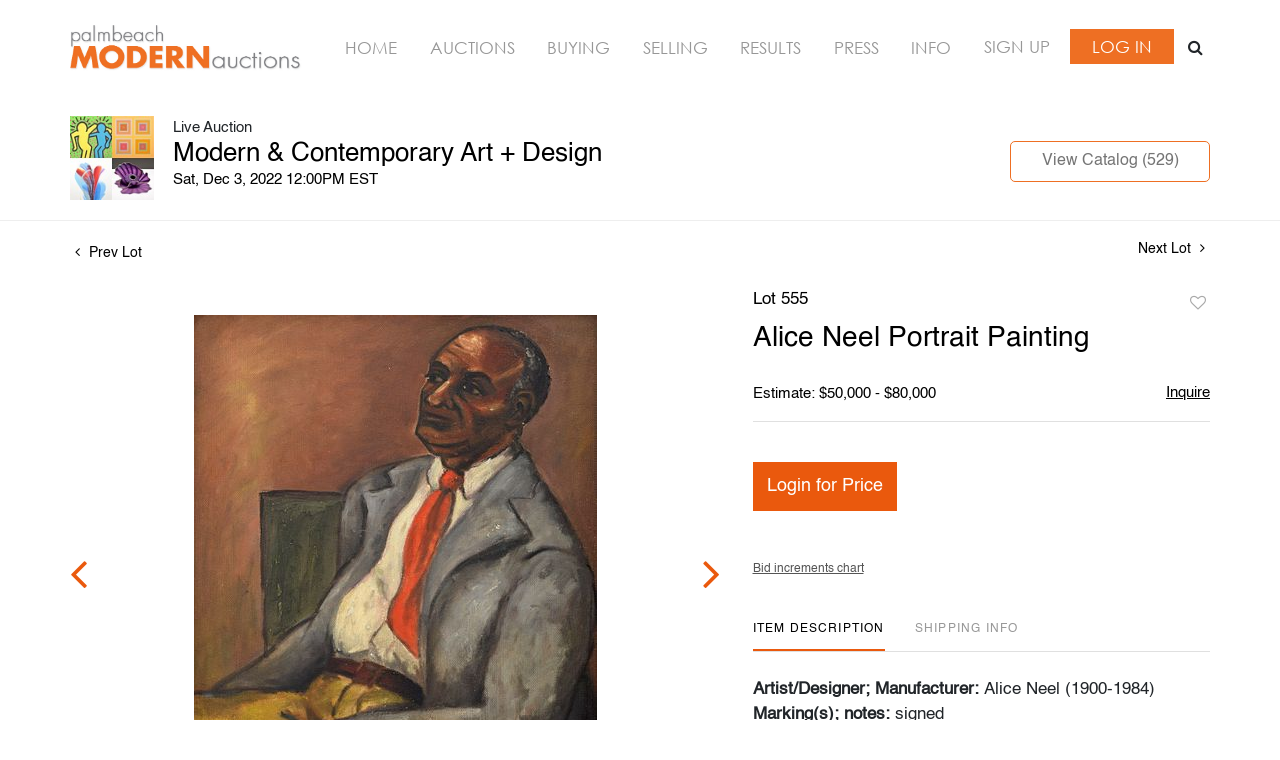

--- FILE ---
content_type: text/html; charset=UTF-8
request_url: https://bid.modernauctions.com/online-auctions/palm-beach-modern/alice-neel-portrait-painting-4246592
body_size: 79543
content:
<!DOCTYPE html>
<html lang="en">
    <head>
        <link rel="shortcut icon" href="https://s1.img.bidsquare.com/site/favicon/m/42.png?t=1OvDTl ">
                <link rel="apple-touch-icon" href="https://s1.img.bidsquare.com/site/favicon/m/42.png?t=1OvDTl">
        <link rel="apple-touch-icon-precomposed" href="https://s1.img.bidsquare.com/site/favicon/m/42.png?t=1OvDTl">
        <meta name="viewport" content="width=device-width, initial-scale=1, maximum-scale=1, user-scalable=no"/><meta name="description" content="Bid on Alice Neel Portrait Painting sold at auction by Palm Beach Modern Auctions 555 on 3rd December Artist/Designer; Manufacturer: Alice Neel (1900-1984)Marking(s); notes: signedCountry of origin; materials: American; oil on boardDimensions (H, W, D): 29&quot;h, 23.25&quot;w; 31.5&quot;h, 25.75&quot;w frameAdditional I..."/><meta name="keywords" content="Fine Art,Paintings,Fall Finds"/><meta property="fb:app_id" content="2021466541405910"/><meta property="og:type" content="website"/><meta property="og:url" content="https://bid.modernauctions.com/online-auctions/palm-beach-modern/alice-neel-portrait-painting-4246592"/><meta property="og:title" content="Alice Neel Portrait Painting"/><meta property="og:description" content="Artist/Designer; Manufacturer: Alice Neel (1900-1984)Marking(s); notes: signedCountry of origin; materials: American; oil on boardDimensions (H, W, D): 29&quot;h, 23.25&quot;w; 31.5&quot;h, 25.75&quot;w frameAdditional Information: Work is titled &quot;Black Spanish Intellectual.&quot; Provenance: Estate of David T. Kennedy, Miami, Florida. David T. Kennedy was an attorney and politician, having served as the Mayor of Miami from 1970 to 1973. | Collection of a Miami, Florida dealer of art and luxury goods, acquired circa 2015.Fall/Winter 2022 Auction Schedule- Thu. 12.1.22: LUXE - Branded Luxury Boutique Auction- Sat. 12.3.22: Modern &amp; Contemporary Art + Design- Sat. 1.21.23: UCA - Pop &amp; Urban Culture Auction- Now consigning: February 2023 Modern &amp; Contemporary Art + DesignBidder FAQs- Live and video preview are available, as are high resolution photos. Please direct all inquiries to info@modernauctions.com.- The buyer&#039;s premium is 28% across all methods of bidding.- We highly recommend obtaining shipping quotes in advance. A list of shippers is available on our website under &quot;Buying&quot; or by request.- All bidders should read and understand the Terms &amp; Conditions of Auction. The T&amp;C can be reviewed when you register, via the listing, on our website under &quot;Buying&quot; or by request."/><meta property="og:image" content="https://s1.img.bidsquare.com/item/l/1870/18709230.jpeg?t=1OSRha"/><meta property="twitter:card" content="summary"/><meta property="twitter:site" content="@bidsquare"/><meta property="twitter:title" content="Alice Neel Portrait Painting"/><meta property="twitter:description" content="Artist/Designer; Manufacturer: Alice Neel (1900-1984)Marking(s); notes: signedCountry of origin; materials: American; oil on boardDimensions (H, W, D): 29&quot;h, 23.25&quot;w; 31.5&quot;h, 25.75&quot;w frameAdditional Information: Work is titled &quot;Black Spanish Intellectual.&quot; Provenance: Estate of David T. Kennedy, Miami, Florida. David T. Kennedy was an attorney and politician, having served as the Mayor of Miami from 1970 to 1973. | Collection of a Miami, Florida dealer of art and luxury goods, acquired circa 2015.Fall/Winter 2022 Auction Schedule- Thu. 12.1.22: LUXE - Branded Luxury Boutique Auction- Sat. 12.3.22: Modern &amp; Contemporary Art + Design- Sat. 1.21.23: UCA - Pop &amp; Urban Culture Auction- Now consigning: February 2023 Modern &amp; Contemporary Art + DesignBidder FAQs- Live and video preview are available, as are high resolution photos. Please direct all inquiries to info@modernauctions.com.- The buyer&#039;s premium is 28% across all methods of bidding.- We highly recommend obtaining shipping quotes in advance. A list of shippers is available on our website under &quot;Buying&quot; or by request.- All bidders should read and understand the Terms &amp; Conditions of Auction. The T&amp;C can be reviewed when you register, via the listing, on our website under &quot;Buying&quot; or by request."/><meta property="twitter:image" content="https://s1.img.bidsquare.com/item/l/1870/18709230.jpeg?t=1OSRha"/><meta charset="UTF-8"/><meta http-equiv="X-UA-Compatible" content="IE=edge"/><link rel="canonical" href="https://bid.modernauctions.com/online-auctions/palm-beach-modern/alice-neel-portrait-painting-4246592"/><link rel="alternate" hreflang="x-default" href="https://bid.modernauctions.com/online-auctions/palm-beach-modern/alice-neel-portrait-painting-4246592"/><link rel="alternate" hreflang="en" href="https://bid.modernauctions.com/online-auctions/palm-beach-modern/alice-neel-portrait-painting-4246592"/>                <title>Alice Neel Portrait Painting sold at auction on 3rd December  | Palm Beach Modern Auctions</title>
        <script data-react-helmet="true" type="application/ld+json">{
    "@context": "https://schema.org",
    "@type": "Product",
    "productID": "4246592",
    "sku": "4246592",
    "name": "Alice Neel Portrait Painting",
    "image": "https://s1.img.bidsquare.com/item/xl/1870/18709230.jpeg",
    "url": "https://bid.modernauctions.com/online-auctions/palm-beach-modern/alice-neel-portrait-painting-4246592",
    "description": "Artist/Designer; Manufacturer: Alice Neel (1900-1984)Marking(s); notes: signedCountry of origin; materials: American; oil on boardDimensions (H, W, D): 29\"h, 23.25\"w; 31.5\"h, 25.75\"w frameAdditional Information: Work is titled \"Black Spanish Intellectual.\" Provenance: Estate of David T. Kennedy, Miami, Florida. David T. Kennedy was an attorney and politician, having served as the Mayor of Miami from 1970 to 1973.  | Collection of a Miami, Florida dealer of art and luxury goods, acquired circa 2015.Fall/Winter 2022 Auction Schedule- Thu. 12.1.22: LUXE - Branded Luxury Boutique Auction- Sat. 12.3.22: Modern & Contemporary Art + Design- Sat. 1.21.23: UCA - Pop & Urban Culture Auction- Now consigning: February 2023 Modern & Contemporary Art + DesignBidder FAQs- Live and video preview are available, as are high resolution photos. Please direct all inquiries to info@modernauctions.com.- The buyer's premium is 28% across all methods of bidding.- We highly recommend obtaining shipping quotes in advance. A list of shippers is available on our website under \"Buying\" or by request.- All bidders should read and understand the Terms & Conditions of Auction. The T&C can be reviewed when you register, via the listing, on our website under \"Buying\" or by request.",
    "offers": {
        "@type": "Offer",
        "url": "https://bid.modernauctions.com/online-auctions/palm-beach-modern/alice-neel-portrait-painting-4246592",
        "price": 80000,
        "priceCurrency": "USD",
        "availabilityEnds": "2022-12-03T12:00:00-05:00 EST",
        "priceValidUntil": "2022-12-03T12:00:00-05:00 EST",
        "availability": "SoldOut"
    }
}</script>        <script type="text/javascript">
                        pageLoadServerTime = 1768795542572;
            pageLoadServerTimeElapsedStart = (new Date()).getTime();
        </script>
        <link rel="stylesheet" type="text/css" href="https://bid.modernauctions.com/public/themes/common/css/bootstrap.min.css?t=1761753286" />
<link rel="stylesheet" type="text/css" href="https://bid.modernauctions.com/public/themes/common/css/fonts/icon-font.css?t=1761753286" />
<link rel="stylesheet" type="text/css" href="https://stackpath.bootstrapcdn.com/font-awesome/4.7.0/css/font-awesome.min.css" />
<link rel="stylesheet" type="text/css" href="https://bid.modernauctions.com/public/themes/default/css/theme.css?t=1762470181" />
<link rel="stylesheet" type="text/css" href="https://bid.modernauctions.com/public/themes/default/css/theme-responsive.css?t=1761753286" />
<link rel="stylesheet" type="text/css" href="https://bid.modernauctions.com/public/themes/default/css/theme-dev.css?t=1761753286" />
<link rel="stylesheet" type="text/css" href="https://bid.modernauctions.com/public/js/magiczoomplus/5.3.7/magiczoomplus.css?t=1761753285" />
<link rel="stylesheet" type="text/css" href="https://bid.modernauctions.com/public/css/jquery-ui.css?t=1761753285" />
<link rel="stylesheet" type="text/css" href="https://bid.modernauctions.com/public/css/atc-base.css?t=1761753285" />
<link rel="stylesheet" type="text/css" href="https://bid.modernauctions.com/public/themes/default/css/item-details.css?t=1761753286" />
<link rel="stylesheet" type="text/css" href="https://bid.modernauctions.com/public/themes/common/css/component/popup.css?t=1761753286" />
<link rel="stylesheet" type="text/css" href="https://bid.modernauctions.com/public/themes/common/css/fonts/helvetica.css?t=1761753286" />
<style>
:root {--main-button-color:#ea590d}
:root {--main-button-color-hover:#f36118}
:root {--main-btn-text:#ffffff}
:root {--secondary-button-color:#c7c7c7}
:root {--secondary-button-color-hover:#ea590d}
:root {--secondary-btn-text:#ffffff}
:root {--theme-color:#ea590d}
:root {--link-color-hover:#ea590d}
:root {--reg-aprv-btn-txt:#0aca1d}
:root {--pending-text:#ff8e00}
:root {--pending-btn-bg:rgba(204, 204, 204, 0.2)}
:root {--font-main:Helvetica-Regular}
:root {--font-secondary:Helvetica-Regular}</style>
<style>body{ font-family: var(--font-secondary); }
/* Header sec*/
.my-header { background: #FFFFFF; padding: 20px 0; box-shadow: 0 0 10px -6px #000; }
.my-header .navbar-nav{display:flex; justify-content: space-between; width: 100%;  align-items: center; max-width: 830px;}
.my-header .navbar-nav .nav-item a.nav-link { font-size: 16.5px; font-weight: 400; color: #979797;  text-transform: uppercase; padding: 0; font-family: 'Century-Gothic';}
.my-header .navbar-nav .nav-item:hover .nav-link {color: #EE6F23;}
.my-header .my-account-btn span{ display: inline-block;}
.my-header .my-account-btn .logout-btn-front, .my-header .my-account-btn a.login-link { color: #FFFFFF; background-color: #EE6F23; padding: 7px 22px;  font-size: 16.5px; font-weight: 400; text-transform: uppercase; border: 1px solid;font-family: 'Century-Gothic'; line-height: 19px;}
.my-header .my-account-btn .my-account-link, .my-account-btn a.signup-link { display: inline-block; margin-right: 15px; text-transform: uppercase; font-size: 16.5px; font-weight: 400;  color: #979797; font-family: 'Century-Gothic';}
.my-header .my-account-btn .my-account-link:hover, .my-account-btn a.signup-link:hover{ color:#EE6F23; cursor: pointer;}
.my-header .my-account-btn .logout-btn-front:hover, .my-header .my-account-btn a.login-link:hover{cursor: pointer; color:#EE6F23; background-color: #FFFFFF;}
.my-header .my-account-btn a:hover{ text-decoration: none; }
.my-header .navbar-brand img {max-width: 232px;}
.my-header .navbar-collapse{width: 100%;}
.my-header .download-share-sec{display: none; background-color:#FFFFFF;  color:#757575; font-weight:400; margin-top: 10px; width: 100%;}
.my-header .download-share-sec p a{color:#EE6F23;}
.my-header .download-share-sec p{border: 1px dashed #EE6F23; padding: 9px 0px; text-align: center; font-size: 12px;}
.my-header .download-share-sec p a:hover {text-decoration: none; color:#757575;}
.my-header .download-share-sec .social-links{display: none;} 
.my-header .search-bar-sec{ background: #eee; margin-left: 5px; position: relative; }
.my-header .search-bar { position: absolute; top: 42px; right: 0; background: #fff; width: 300px; display: block; }
.my-header .search-bar .form-control { height: 35px; padding: 0; padding-left: 8px; }
.my-header .search-bar-sec .search-icon { display: inline-block; width: 30px; height: 34px; padding: 6px; text-align: center; background: #fff; }
.my-header .search-bar-sec .search-bar.show{ display: block; }
.my-header .search-bar-sec .search-bar form { border-color: #ee6f23 !important; }
.my-header .search-bar-sec .close-search .fa-close:before { color: #333; font-size: 18px; font-weight: 100; }
/* Footer sec */
.my-footer {background-color: #FFFFFF; color: #000000; padding: 20px 0; border-top: 1px dashed #EE6F23;}
.my-footer .company-info .main-tittle{font-style: normal; font-weight: 400; font-size: 16px; line-height: 31px; text-transform: uppercase; color: #EE6F23; margin-bottom: 10px;font-family: var(--font-secondary);}
.my-footer .company-info ul li.footer-address{font-style: normal;font-weight: 400;font-size: 16px;line-height: 22px;text-transform: capitalize;color: #EE6F23; font-family: var(--font-secondary);}
.my-footer .company-info ul li a{font-weight: 400;font-size: 16px;line-height: 22px;color: #555555; font-family: var(--font-secondary);}
.my-footer .company-info ul li:hover a{text-decoration: none;}
.my-footer .poweredby-sec{color: #000000; margin-top: 38px;}
.my-footer .poweredby-sec a img.poweredby-img{max-Width:207px; }
.my-footer .footer-globe-img img { position: relative; right: -18px; max-width: 100%;}

/* Custom css */
.how-to-sell-mid-form form button[type=submit] { background: #ee6f23; margin-left: 0; margin-top: 15px; font-family: var(--font-main);}
.how-to-sell-mid-form .ajax-file-upload {  background: #ee6f23; font-family: var(--font-main); font-weight: 400;}
.sell-form-wrap {background: #fff;border: 0;box-shadow: 2px 2px 8px 0px #aaaaaa !important;margin-bottom: 30px;}
.how-to-sell-mid-form .right-form {padding-left: 0;width: 49.4%;margin-right: 5px;}
.how-to-sell-mid-form h2{font-family: var(--font-main);}
.how-to-sell-mid-form form input, .how-to-sell-mid-form form select{font-family: var(--font-secondary);}
.auc-list-content .btn-sec .view-catalog-btn { background: #fff; color: #757575; border: 1px solid #ee6f23; border-radius: 0;}
.auc-list-content .btn-sec .view-catalog-btn:hover { background: #fff; color: #ee6f23;}
.event_catalog_banner .banner_content .scnd-btn { background: #fff; color: #ee6f23 !important; border: 1px solid #ee6f23; }
.event_catalog_banner .banner_content .scnd-btn:hover {color: #ee6f23 !important;}
.my-account {min-height: 625px;}
.login_Modal.login_form_page {min-height: 570px;}
.login_Modal.register_form_page { min-height: 570px; }
.my_btn_area .cancel {background-color: #FFFFFF; border: 1px solid #ee6f23;color: #757575;}
.my_btn_area .cancel:hover {background-color: #FFFFFF; color: #ee6f23 ;}
.item-detail .item-won .invoice-sec a{text-decoration: none;}
.auction-list h1.auction-page-title{font-weight: 400; font-size: 40px; letter-spacing: 0.065em; font-weight: 700;}
.auction-list .auc-list-content label {margin-bottom: 21px;}
.auction-list .auc-list-content h1{font-weight: 400; font-size: 28px; line-height: 40px; text-transform: uppercase;}
.auction-list .auc-list-content span {font-weight: 400; font-size: 14px; line-height: 26px; letter-spacing: 0.01em; color: #757575;}
.auction-list .auc-list-content p{color: #757575; font-size: 14px; line-height: 21px; margin-top: 15px;}
.auction-list{margin-top: 10px; }
.wrap .catalog_list .catalog_detail .lot_title{font-size: 18px; height: auto; text-transform: inherit;}
.slick-slider .slick-list li .cont_box .lot_desc a{display: -webkit-box; -webkit-line-clamp: 2; -webkit-box-orient: vertical; overflow: hidden; height: auto;}
.auctioneer .btn-sec:first-child a{background: #fff; color: #757575; border: 1px solid #ee6f23;}
.auctioneer .btn-sec:first-child a:hover{color:#ee6f23;}
a{color: #000000;}
.auction-list .auction-nav ul li.on a{color: #000000;}
.auction-list .auction-nav ul li a{color: #999999;}
.auction-list .auc-list-content .btn-sec .bidding-time ltx, .auction-list .addtocalendar a{color: #000000;}
.auction-list .auc-list-content .btn-sec .prm-btn{font-weight: 400;border-radius: 0;}
.auction-list .badgeDiv{font-weight: 400;} 
.btn-primary{border-radius: 0;}
.wrap  .event_catalog_banner .banner_content .prm-btn{font-weight: 400; font-size: 18px; line-height: 21px;}
.wrap .event_catalog_banner .banner_content .scnd-btn{font-weight: 400; font-size: 16px; line-height: 18px;}
.wrap .banner_bottom .prm-btn{font-weight: 400; font-size: 13px; line-height: 15px;}
.catalog_list .catalog_detail .bid_amount .place_bid_area button.register_btn{font-weight: 400; font-size: 14px; line-height: 19px;}
.item_detail .item_description .place_bid_area .bidding-area .place_bid button{font-weight: 400;}
.catalog_list .catalog_detail .bidding_sec .starting_bid .f_event_button_view_hammer_price{font-weight: 400;}
.live_panel .bid_panel_wrap button.register_btn{font-weight: 400;}
.catalog_list .catalog_detail .bid_amount .place_bid_area.align-center button.cbeb{font-weight: 400;}
.auctioneer .btn-sec a{font-weight: 400;}
.auction-nav+.container { min-height: 320px; }
 
 /* Start Media css */
 @media screen and (min-width: 1199px){
   .my-header .container, .my-footer .container{max-width: 1170px;}
 }
 
 @media screen and (max-width: 1199.98px){
   .my-header .navbar{padding: 0;}
   .my-header .my-account-btn .my-account-link, .my-header .my-account-btn a.login-link{margin-right: 15px; }
   .my-header .navbar-expand {flex-direction: column;}
   .my-header .navbar-brand{margin-right: 0;}
   .my-header .navbar-brand img { max-width: 322px; }
   .my-header .navbar-collapse { margin-top: 20px;}
   .my-header .navbar-nav{max-width: 100%;}
 }
 @media screen and (max-width: 1460px) and (min-width: 992px){
    .my-header .search-bar-sec .search-bar {display: none;}
 }
 @media screen and (max-width: 991.98px){
   .my-header .navbar-brand img { max-width: 100%; }
   .my-header .navbar-nav {margin-top: 20px; display:block;}
   .my-header .navbar-nav:after{display: table; clear: both;content: "";}
   .my-header .navbar-nav .nav-item a.nav-link {padding: 7px 0;}
   .my-header .navbar-collapse {width:auto; margin-top: 0px;display: block !important;}
   .my-header .navbar-nav li{display: inline-block; width:33.3%; text-align: center; float: left;}
   .my-header .navbar-nav li:last-child {width: 66.3%; margin-top: 2px;}
   .my-header .navbar-nav .nav-item a.nav-link {  color: #FFFFFF; border: 1px solid #EE6F23;  background-color: #EE6F23; margin: 2px;}
   .my-header .navbar-nav .nav-item:hover a.nav-link { color: #EE6F23;  background-color: #FFFFFF; }
   .my-header .my-account-btn{text-align: center; margin-left: 3px;display: flex;align-items: center;justify-content: space-between;}
   .my-header .my-account-btn .my-account-link, .my-header .my-account-btn a.signup-link{display: block; width:50%; background-color: #EE6F23; color: #FFFFFF; padding: 8px 0; margin-right:4px;}
   .my-header .my-account-btn .my-account-link:hover, .my-header .my-account-btn a.signup-link:hover{background-color: #FFFFFF; color: #EE6F23; border: 1px solid #EE6F23;}
   .my-header .my-account-btn .logout-btn-front, .my-header .my-account-btn a.login-link{display: block; width:50%; padding: 10px 0; margin-right: 0px;}
   .my-header .my-account-btn span{width: 49.6%;}
   .my-header .my-account-btn span .my-account-link, .my-header .my-account-btn span .logout-btn-front{width: 100%;}
   .my-header .my-account-btn  a.login-link, .my-header .my-account-btn a.signup-link{width: 100%;}
   .my-header .download-share-sec{display: block;}
   .my-header .download-share-sec p{border: none; padding: 0px 0px; margin: 5px 0 0 2px; text-align: left;  font-size: 16px; }
   .my-header .search-bar-sec .search-icon, .my-header .search-bar-sec .close-search { display: none; }
   .my-header .search-bar-sec .search-bar {width: 100%;}
 }
 
 @media screen and (max-width: 767.98px){
   .my-footer{text-align: center;}
   .my-footer .company-info { padding: 15px 0; }
   .my-footer .poweredby-sec a img{ margin-left: 10px;}
   .my-footer .poweredby-sec{margin-top: 20px;}
   .my-footer .footer-globe-img img{right: 0;}   
   .my-header .navbar-nav .nav-item a.nav-link, .my-header .my-account-btn .my-account-link, .my-account-btn a.login-link, .my-header .my-account-btn .logout-btn-front, .my-header .my-account-btn a.signup-link{font-size: 14px !important;}
   .my-header .my-account-btn .my-account-link, .my-header .my-account-btn a.signup-link{padding: 7px 0;}
   .my-header .my-account-btn .logout-btn-front, .my-header .my-account-btn a.login-link {padding: 8px 0; }
   .how-to-sell-mid-form .left-form, .how-to-sell-mid-form .right-form{width: 100%; padding-right: 5px;}
 }
 
  @media (min-width: 1460px) {
   body{position: relative; left: -142px;}
   .my-header{box-shadow: none;}
   .my-header .navbar-collapse{ position: absolute !important; right: -284px; top: 190px; width: 200px; display: block !important;z-index: 1; background-color: #FFFFFF;}
   .my-header .navbar-nav{display:block; flex-direction: column; justify-content: space-between; width:100%; align-items: center;}
   .my-header .navbar-brand{width: 100%;}
   .my-header .navbar-brand img {max-width: 100%;}
   .my-header .navbar-expand{display: block;}
   .my-header .navbar-nav .nav-item a.nav-link {background: #EE6F23; padding: 4px 9px;  color: #FFFFFF;   border: 1px solid #EE6F23;}
   .my-header .navbar-nav .nav-item:hover .nav-link {color: #EE6F23; background-color: #FFFFFF; }
   .my-header .navbar-nav .nav-item{margin-bottom: 10px;}
   .my-header .my-account-btn span{ display: block;}
   .my-header .my-account-btn .my-account-link, .my-header .my-account-btn a.signup-link {display: block; width:100%; border: 1px solid #EE6F23; background-color: #EE6F23; color: #FFFFFF; margin-right: 4px; padding: 4px 9px;  margin-bottom: 10px;}
   .my-header .my-account-btn .my-account-link:hover, .my-header .my-account-btn a.signup-link:hover { background-color: #FFFFFF; color: #EE6F23; }
   .my-header .my-account-btn .logout-btn-front, .my-header .my-account-btn a.login-link{display: block; width:100%; text-align: left;  padding: 8px 9px;}
   .my-footer{position: relative;left: 125px;}
   .my-footer .container{max-width:1454px;}
   .my-header .download-share-sec{display: block; margin-top: 30px;}
   .my-header .download-share-sec .social-links{display: block; margin-top: 20px;}
   .my-header .download-share-sec .social-links i {color: #FFFFFF; text-decoration: none;    margin-right: 3px;  font-size: 22px;padding: 0px;  padding-top: 5px;width: 32px; height: 32px;  border-radius: 50%; text-align: center;  background: #ee6f23;}
   .event_catalog_banner { max-width: 1170px; margin: auto; }
   .event_catalog_banner {  margin-top: 25px; }
   .auction-list .auction-nav ul { margin: auto auto 35px auto; max-width: 1170px;}
   .tab_title {max-width: 1170px; margin: auto; }
   .banner_content .text_are.col-md-8 { padding-left: 20px !important;}
   .my-header .search-bar-sec{position: static;}
   .my-header .search-bar-sec .search-bar { top: -98px; width: auto;}
   .my-header .search-bar-sec .search-icon, .my-header .search-bar-sec .close-search{ display: none; }
  }
 /* End Media css */
 
/* Update Heading tag css */
.auction-page-title {text-transform: uppercase; letter-spacing: 15px; text-align: center; padding: 25px 0px; font-size: 32px;}
.auction-list .auc-list-content .auc-list-content-title {font-family: var(--font-main, Times New Roman, Times, serif); font-style: normal; font-weight: normal; font-size: 30px; line-height: normal; color: #000000; display: block; margin-bottom: 15px;}
.modal-body .inquire_title{font-family: var(--font-main, Times New Roman, Times, serif); font-style: normal; font-weight: normal; font-size: 26px; line-height: 40px; text-align: center; color: #000000;}
.modal-body .inquire_title {font-size: 36px;}
.item_detail .item_description .item_description-title{font-family: var(--font-main, Times New Roman, Times, serif); font-style: normal; font-weight: normal; font-size: 40px; line-height: 40px; color: #000000; display: block; font-size: 28px; line-height: normal; margin-top: 10px; max-height: 100px; overflow: hidden;}
.delete-account-alert .successfully-delete img {max-width: 40px;}
.auction-list ul li {border-bottom: 1px solid #685c5c;}
.item_detail .item_description h1{max-height: inherit;}
.item_detail .item_description .item_tabs .tab-pane { -webkit-font-smoothing: antialiased;}
.catalog_list .auction_information_tab { -webkit-font-smoothing: antialiased; } </style>
                    <!-- Google Tag Manager -->
            <script>(function(w,d,s,l,i){w[l]=w[l]||[];w[l].push({'gtm.start':
            new Date().getTime(),event:'gtm.js'});var f=d.getElementsByTagName(s)[0],
            j=d.createElement(s),dl=l!='dataLayer'?'&l='+l:'';j.async=true;j.src=
            'https://www.googletagmanager.com/gtm.js?id='+i+dl;f.parentNode.insertBefore(j,f);
            })(window,document,'script','dataLayer','GTM-5WMD3W');</script>
            <!-- End Google Tag Manager -->
                                            <!--[if lt IE 9]>
            <script type="text/javascript" src="https://bid.modernauctions.com/public/js/html5shiv.min.js?t=1761753285"></script>
        <![endif]-->
        <script type="text/javascript">
            var setting = {"baseUri":"https:\/\/bid.modernauctions.com","staticUri":"https:\/\/bid.modernauctions.com\/public","isMobileWebView":false,"defaultSiteName":"Bidsquare","siteName":"Palm Beach Modern Auctions","webSocket":{"host":"wss:\/\/ws.bidsquare.com","port":null,"debug":false},"reserveMet":[],"reCaptcha":{"v3":{"siteKey":"6LdzL_kcAAAAAHvauH1Jsz3Ux6njeXmqvGBbrqyk"}}};        </script>
                <script type="text/javascript" src="https://bid.modernauctions.com/public/js/jquery.js?t=1761753285"></script>
<script type="text/javascript" src="https://bid.modernauctions.com/public/js/functions.js?t=1761753285"></script>
<script type="text/javascript" src="https://bid.modernauctions.com/public/themes/common/js/popper-v1.min.js?t=1761753286"></script>
<script type="text/javascript" src="https://bid.modernauctions.com/public/themes/common/js/bootstrap.min.js?t=1761753286"></script>
<script type="text/javascript" src="https://bid.modernauctions.com/public/themes/default/js/theme.js?t=1761753286"></script>
<script type="text/javascript" src="https://www.google.com/recaptcha/api.js?render=6LdzL_kcAAAAAHvauH1Jsz3Ux6njeXmqvGBbrqyk"></script>
<script type="text/javascript" src="https://bid.modernauctions.com/public/js/front-common.js?t=1761753285"></script>
<script type="text/javascript" src="https://bid.modernauctions.com/public/js/tagManager.js?t=1761753286"></script>
<script type="text/javascript" src="https://bid.modernauctions.com/public/js/script.js?t=1761753286"></script>
<script type="text/javascript" src="https://bid.modernauctions.com/public/js/bsApi.js?t=1761753285"></script>
<script type="text/javascript" src="https://bid.modernauctions.com/public/js/jquery.i18n/src/jquery.i18n.js?t=1761753285"></script>
<script type="text/javascript" src="https://bid.modernauctions.com/public/js/jquery.i18n/src/jquery.i18n.messagestore.js?t=1761753285"></script>
<script type="text/javascript" src="https://bid.modernauctions.com/public/js/jquery.i18n/src/jquery.i18n.fallbacks.js?t=1761753285"></script>
<script type="text/javascript" src="https://bid.modernauctions.com/public/js/jquery.i18n/src/jquery.i18n.language.js?t=1761753285"></script>
<script type="text/javascript" src="https://bid.modernauctions.com/public/js/jquery.i18n/src/jquery.i18n.parser.js?t=1761753285"></script>
<script type="text/javascript" src="https://bid.modernauctions.com/public/js/jquery.i18n/src/jquery.i18n.emitter.js?t=1761753285"></script>
<script type="text/javascript" src="https://bid.modernauctions.com/public/js/magiczoomplus/5.3.7/magiczoomplus.js?t=1761753285"></script>
<script type="text/javascript" src="https://bid.modernauctions.com/public/js/jquery-ui.js?t=1761753285"></script>
<script type="text/javascript" src="https://bid.modernauctions.com/public/js/client/ws/auctionClient.js?t=1761753285"></script>
<script type="text/javascript" src="https://bid.modernauctions.com/public/js/client/ws/liveEvent.js?t=1761753285"></script>
<script type="text/javascript" src="https://bid.modernauctions.com/public/js/atc.min.js?t=1761753285"></script>
<script type="text/javascript">
                $.i18n().load({"en":{"Starting Bid":"Starting Bid","Current Bid":"Current Bid","Start in":"Start in","Starts in":"Starts in","End in":"End in","Bidsquare Bidder":"Bidsquare Bidder","Competing Bidder":"Competing Bidder","Bidder":"Bidder","Click Here to Bid Live":"Click Here to Bid Live","Non-supported browser... Use Chrome, Firefox, or Safari 11+":"Non-supported browser... Use Chrome, Firefox, or Safari 11+","On the Market":"On the Market","You are the highest bidder (%amount%)":"You are the highest bidder (%amount%)","You've been outbid (%amount%)":"You've been outbid (%amount%)","Your max bid (%amount%) is below reserve":"Your max bid (%amount%) is below reserve","You have an absentee bid (%amount%)":"You have an absentee bid (%amount%)","Place Bid":"Place Bid","Place Max Bid":"Place Max Bid","Increase Max Bid":"Increase Max Bid"}});
                
                [{"en":"https:\/\/bid.modernauctions.com\/public\/js\/jquery.i18n\/messages\/en.json?t=1761753285"}].forEach(function (transArr, i) { $.i18n().load(transArr); });
                $.i18n.rawTranslationMap = {"reserveMetBannerNotification":"On the Market","highestBidNotification":"You are the highest bidder (%amount%)","outBidNotification":"You've been outbid (%amount%)","reserverNotMetNotification":"Your max bid (%amount%) is below reserve","absenteeBidNotification":"You have an absentee bid (%amount%)","placeNextBidButtonTextTimed":"Place Bid","placeMaxBidButtonTextTimed":"Place Max Bid","increaseMaxBidButtonTextTimed":"Increase Max Bid","placeNextBidButtonTextLive":"Place Bid","placeMaxBidbuttonTextLive":"Place Max Bid","increaseMaxBidButtonTextLive":"Increase Max Bid"};
            $(window).load(function(){});</script>
<script type="text/javascript">// Google Tag Manager
(function(w,d,s,l,i){w[l]=w[l]||[];w[l].push({'gtm.start':
new Date().getTime(),event:'gtm.js'});var f=d.getElementsByTagName(s)[0],
j=d.createElement(s),dl=l!='dataLayer'?'&l='+l:'';j.async=true;j.src=
'https://www.googletagmanager.com/gtm.js?id='+i+dl;f.parentNode.insertBefore(j,f);
})(window,document,'script','dataLayer','GTM-W2S3RPJQ');
// End Google Tag Manager 

$(document).ready(function(){
    $(".search-icon").click(function(){
            $(".search-bar").addClass("show");
    });
    $(".close-search").click(function(){
        $(".search-bar").removeClass("show");
    });
/* year updation*/
    $("#year").html(new Date().getFullYear());
})

$( window ).resize(function() {
    $('.my-header').css('padding-top', function() {
        return $('.message_bar_wrap').height();
    });
});</script>
        <script type="text/javascript">
            if (typeof CKEDITOR !== 'undefined') CKEDITOR.timestamp = (new Date()).getTime(); // force refreshing the CKEditor internal js files
        </script>
    </head>
    <body class="">
        
<div class="wrap">
     
        <div id="loadingDiv" class="loadingDiv" style="display:none;"> </div>
                        <link rel="stylesheet" type="text/css" href="https://fonts.googleapis.com/css2?family=Roboto:wght@400;700&amp;display=swap" />


    <!-- Google Tag Manager (noscript) -->
<noscript><iframe src="https://www.googletagmanager.com/ns.html?id=GTM-W2S3RPJQ"
height="0" width="0" style="display:none;visibility:hidden"></iframe></noscript>
<!-- End Google Tag Manager (noscript) -->

<link rel="stylesheet" type="text/css" href="/public/themes/common/css/fonts/century-gothic.css" />

<div class="my-header mobile-hider">
    <div class="container">
        <nav class="navbar navbar-expand navbar-white p-0 nav-menu position-relative">
        <a class="navbar-brand" href="https://www.modernauctions.com/"><img src="https://s1.img.bidsquare.com/site/logo/42.jpeg?t=1OvDTl"></a>
        <div class="collapse navbar-collapse">
            <ul class="navbar-nav ml-lg-auto">
                <li class="nav-item">
                    <a class="nav-link" href="https://www.modernauctions.com/">Home</a>
                </li>
                <li class="nav-item active">
                    <a class="nav-link" href="/">Auctions</a>
                </li>
                <li class="nav-item">
                    <a class="nav-link" href="https://www.modernauctions.com/buying/">Buying</a>
                </li>
                <li class="nav-item">
                    <a class="nav-link" href="https://www.modernauctions.com/selling/">Selling</a>
                </li>
                <li class="nav-item">
                    <a class="nav-link" href="https://www.modernauctions.com/auction-results/">Results</a>
                </li>
                <li class="nav-item">
                    <a class="nav-link" href="https://www.modernauctions.com/auction-press/">Press</a>
                </li>
                <li class="nav-item">
                    <a class="nav-link" href=" https://www.modernauctions.com/modernauctions/">Info</a>
                </li>
                <li>
                    <div class="my-account-btn">
                        <a href="https://bid.modernauctions.com/user/register" class="signup-link" data-toggle="modal" data-target="#registration_pop">Sign up</a> <a href="https://bid.modernauctions.com/user/login" class="login-link" data-toggle="modal" data-target="#login_pop">Log In</a>                        
                    </div>
                </li>
            </ul>
            <div class="search-bar-sec">
                <div class="search-icon"><i class="fa fa-search"></i></div>
                <div class="search-bar">
                    <form action="/search" class="form-inline input-group border" id="searchform">
                        <input type="text" name="search" class="form-control border-0" placeholder="Search" value="" id="searchbox" required="">
                        <input type="hidden" name="filters" value="4-7">
                        <div class="input-group-append"> 
                            <button class="btn py-0"><i class="fa fa-search"></i></button>
                            <button class="btn py-0 close-search" type="submit"><i class="fa fa-close text-secondary"></i></button>
                        </div>
                    </form>
                </div>
            </div>
            <div class="download-share-sec">
                <p>Download App: <a href="https://play.google.com/store/apps/details?id=com.bidsquare.cloud.palmbeachmodern&hl=en" target="_blank">Android</a> | <a href="https://apps.apple.com/us/app/palm-beach-modern-auctions-v2/id6444364598" target="_blank">Apple</a></p>
                <div class="social-links">
                    <a href="https://www.facebook.com/modernauctions/" target="_blank"><i class="fa fa-facebook" aria-hidden="true"></i></a>
                    <a href="https://instagram.com/palmbeachmodernauctions" target="_blank"><i class="fa fa-instagram" aria-hidden="true"></i></a>
                </div>
            </div>
        </div>
        </nav>
    </div>
</div>            

    


    
    <div class="auctioneer">
      
    <div class="container-lg">
        <div class="row">
            <div class="col-lg-9 col-md-8">
                <div class="auctioneer_detail">
                    <div class="thumb_img">
                        <a href="https://bid.modernauctions.com/auctions/palm-beach-modern/modern-contemporary-art-design-11253" class="image_hover"><img src="https://s1.img.bidsquare.com/event/main/s/11253.jpeg?t=1OSSOW" alt="Palm Beach Modern Auctions" onerror="loadDefaultImage(this,&#039;thumb&#039;)" /></a>
                    </div>
                    <div class="main_auc_detail">
                        <span>Live Auction</span>
                        <h1><a href="https://bid.modernauctions.com/auctions/palm-beach-modern/modern-contemporary-art-design-11253" class="event-title">Modern &amp; Contemporary Art + Design</a></h1>
                        <div class="auc_timing">
                            <div class="start_time">Sat, Dec 3, 2022 12:00PM EST</div>
                                                    </div>
                    </div>
                </div>
            </div>
            <div class="col-lg-3 col-md-4">
                <div class="btn-sec">
                    <a href="https://bid.modernauctions.com/auctions/palm-beach-modern/modern-contemporary-art-design-11253/catalog#catalog" class="scnd-btn">View Catalog (529)</a>
                </div>
                <br>
                            </div>
        </div>
    </div>
    </div>

<div class="item_detail">
    <div class="container-lg">
        <div class="item_direction">
                        <div class="row">
                <div class="col-6">
                    <a href="https://bid.modernauctions.com/online-auctions/palm-beach-modern/henry-strater-painting-female-nude-figure-4246591"><i class="fa fa-angle-left" aria-hidden="true"></i> Prev Lot</a>
                </div>
                <div class="col-6">
                    <a href="https://bid.modernauctions.com/online-auctions/palm-beach-modern/hilla-rebay-painting-self-portrait-4246593" class="float-right">Next Lot <i class="fa fa-angle-right" aria-hidden="true"></i></a>
                </div>
            </div>
                    </div>
        <div class="current_item">
            <div class="row">
                <div class="col-lg-7 col-md-6">
                    <div class="item-slider">
                        <div class="auction-item-img">
            <a class="img-slide-arrow left-slide-btn" data-slide="prev">
            <span class="fa fa-angle-left fa-3x"></span>
        </a>
                   <a id="lot-image" class="MagicZoom main" target="_blank" rel="images" href="https://s1.img.bidsquare.com/item/xl/1870/18709230.jpeg?t=1OSRha" title="Alice Neel Portrait Painting">
                <img src="https://s1.img.bidsquare.com/item/l/1870/18709230.jpeg?t=1OSRha" class="detailImg" alt="Alice Neel Portrait Painting" />            </a>      
                            <a class="img-slide-arrow right-slide-btn" data-slide="next">
            <span class="fa fa-angle-right fa-3x"></span>
        </a>
    </div>
<div class="selectors auction-detail-product">
    <ul>
                        <li><a data-zoom-id="lot-image" href="https://s1.img.bidsquare.com/item/xl/1870/18709230.jpeg?t=1OSRha" data-image="https://s1.img.bidsquare.com/item/l/1870/18709230.jpeg?t=1OSRha">
                    <img src="https://s1.img.bidsquare.com/item/s/1870/18709230.jpeg?t=1OSRha" alt="Alice Neel Portrait Painting" />                </a></li>
                                <li><a data-zoom-id="lot-image" href="https://s1.img.bidsquare.com/item/xl/1870/18709231.jpeg?t=1OSRha" data-image="https://s1.img.bidsquare.com/item/l/1870/18709231.jpeg?t=1OSRha">
                    <img src="https://s1.img.bidsquare.com/item/s/1870/18709231.jpeg?t=1OSRha" alt="Image 2 of 9" />                </a></li>
                                <li><a data-zoom-id="lot-image" href="https://s1.img.bidsquare.com/item/xl/1870/18709232.jpeg?t=1OSRha" data-image="https://s1.img.bidsquare.com/item/l/1870/18709232.jpeg?t=1OSRha">
                    <img src="https://s1.img.bidsquare.com/item/s/1870/18709232.jpeg?t=1OSRha" alt="Image 3 of 9" />                </a></li>
                                <li><a data-zoom-id="lot-image" href="https://s1.img.bidsquare.com/item/xl/1870/18709233.jpeg?t=1OSRha" data-image="https://s1.img.bidsquare.com/item/l/1870/18709233.jpeg?t=1OSRha">
                    <img src="https://s1.img.bidsquare.com/item/s/1870/18709233.jpeg?t=1OSRha" alt="Image 4 of 9" />                </a></li>
                                <li><a data-zoom-id="lot-image" href="https://s1.img.bidsquare.com/item/xl/1870/18709234.jpeg?t=1OSRha" data-image="https://s1.img.bidsquare.com/item/l/1870/18709234.jpeg?t=1OSRha">
                    <img src="https://s1.img.bidsquare.com/item/s/1870/18709234.jpeg?t=1OSRha" alt="Image 5 of 9" />                </a></li>
                                <li><a data-zoom-id="lot-image" href="https://s1.img.bidsquare.com/item/xl/1870/18709235.jpeg?t=1OSRha" data-image="https://s1.img.bidsquare.com/item/l/1870/18709235.jpeg?t=1OSRha">
                    <img src="https://s1.img.bidsquare.com/item/s/1870/18709235.jpeg?t=1OSRha" alt="Image 6 of 9" />                </a></li>
                                <li><a data-zoom-id="lot-image" href="https://s1.img.bidsquare.com/item/xl/1870/18709236.jpeg?t=1OSRha" data-image="https://s1.img.bidsquare.com/item/l/1870/18709236.jpeg?t=1OSRha">
                    <img src="https://s1.img.bidsquare.com/item/s/1870/18709236.jpeg?t=1OSRha" alt="Image 7 of 9" />                </a></li>
                                <li><a data-zoom-id="lot-image" href="https://s1.img.bidsquare.com/item/xl/1870/18709237.jpeg?t=1OSRha" data-image="https://s1.img.bidsquare.com/item/l/1870/18709237.jpeg?t=1OSRha">
                    <img src="https://s1.img.bidsquare.com/item/s/1870/18709237.jpeg?t=1OSRha" alt="Image 8 of 9" />                </a></li>
                                <li><a data-zoom-id="lot-image" href="https://s1.img.bidsquare.com/item/xl/1870/18709238.jpeg?t=1OSRha" data-image="https://s1.img.bidsquare.com/item/l/1870/18709238.jpeg?t=1OSRha">
                    <img src="https://s1.img.bidsquare.com/item/s/1870/18709238.jpeg?t=1OSRha" alt="Image 9 of 9" />                </a></li>
                    </ul>
</div>                    </div>
                    <div class="social_icon">
                        <ul>
                            <li><a href="https://www.facebook.com/sharer/sharer.php?u=https://bid.modernauctions.com/online-auctions/palm-beach-modern/alice-neel-portrait-painting-4246592"  target="_blank"><i class="fa fa-facebook" aria-hidden="true"></i></a></li><li><a href="https://twitter.com/intent/tweet?url=https://bid.modernauctions.com/online-auctions/palm-beach-modern/alice-neel-portrait-painting-4246592&text=Alice+Neel+Portrait+Painting" target="_blank"><i class="fa-twitter" aria-hidden="true"></i></a></li><li><a href="https://www.pinterest.com/pin/create/button/?url=https://bid.modernauctions.com/online-auctions/palm-beach-modern/alice-neel-portrait-painting-4246592&description=Alice+Neel+Portrait+Painting&media=https://s1.img.bidsquare.com/item/l/1870/18709230.jpeg?t=1OSRha" target="_blank"><i class="fa fa-pinterest" aria-hidden="true"></i></a></li><li><a href="https://www.linkedin.com/sharing/share-offsite/?url=https://bid.modernauctions.com/online-auctions/palm-beach-modern/alice-neel-portrait-painting-4246592" target="_blank"><i class="fa fa-linkedin" aria-hidden="true"></i></a></li><li><a href="#" id="share_item_button"><i class="fa fa-envelope" aria-hidden="true"></i></a><div id="item-share-popup-load" class="item-share-popup"></div></li>                        </ul>
                    </div>
                    
                </div>
                <div class="col-lg-5 col-md-6">
                                        <div class="item_description el_11253">
                                                <div class="row">
                            <div class="col-lg-6 col-6">
                                <div class="lot_num">Lot 555</div>
                            </div>
                            <div class="col-lg-6 col-6">
                                <div class="favourite float-right">
                    <div data-href="https://bid.modernauctions.com/user/login?fav_item_ref_id=4246592" class="like_icon gtm-click_item fav-item-login btn-icon btn-icon-heart" data-item_id = "4246592" data-type = "2"  data-item_id="4246592"  data-event_id='11253' data-event_status='past' data-event_name='Modern &amp; Contemporary Art + Design'>
                        <a href="javascript:void(0);" class="gtm-click_item"  data-item_id="4246592"  data-event_id='11253' data-event_status='past' data-event_name='Modern &amp; Contemporary Art + Design'>Add to favorite</a>
                    </div>
                </div>
                            </div>
                            <div class="col-lg-12"><h1>Alice Neel Portrait Painting</h1></div>
                        </div>
                        <div class="estimated_price">
                            <div class="row">
                                                                <div class="col-lg-9 col-8">
                                    <span>
            Estimate: $50,000 - $80,000    </span>                                </div>
                                                                                                <div class="col-lg-3 col-4">
                                    <a href="javascript:void(0);" id="inquire_block" class="gtm-click_item"  data-item_id="4246592"  data-event_id='11253' data-event_status='past' data-event_name='Modern &amp; Contemporary Art + Design' >Inquire</a>
                                </div>
                                                            </div>
                        </div>
                        <div class="place_bid_area" id="ba_4246592_11253" data-lindex="0" data-stype="view">
                            <div class="bidding-estimate bid-estimate-timer">
	                        	                    </div>
                            <div class="bidding-area"><div class="bidding-price "><button type="button" class="register_btn btn btn-primary f_event_button_view_hammer_price" id="login_to_register0" data-event_id = "11253"  >Login for Price </button>            <script type="text/javascript">
                $(function () {
                    $(document).on('click','#login_to_register0',function (e) {
                        e.preventDefault();
                        var event_ref_id = $(this).data('event_id') ? $(this).data('event_id') : null;
                              // We can clean this code this condition after fix same login script in bidsquare and wl
                            var $loginPopupObj = getPopupObject('login');
                            var $loginForm = $loginPopupObj.find('form');
//                            $loginForm.add('#registation_direct a, .registation_direct a').data('event_ref_id', event_ref_id);
                            $loginForm.data('event_ref_id',event_ref_id);
                            $loginForm.data('scroll_to', $(this).data('scroll_to') ? $(this).data('scroll_to') : null);
                                                        showHidePopup('login',true);
                                            });
                });
            </script>
            </div><div class="bidding-history"></div><div class="place_bid"><input type="hidden" id="live_bid_panel_url" name="live_bid_panel_url" value="https://bid.modernauctions.com/auctions/palm-beach-modern/modern-contemporary-art-design-11253/bid" /><input type="hidden" id="disable_reserve_price" name="disable_reserve_price" value="" /></div><div class="bid_related"><div class="txt1"><a href="#chart" class="chart">Bid increments chart</a></div></div></div><style>div.ack_bid_msg{float:right;padding-top:0 !important;}</style>                                <div class="chartlist">
        <h4>Bid Increments</h4>
        <table>
            <colgroup>
                <col width="50%;">
                <col width="50%;">
            </colgroup>
            <thead>
                <tr>
                    <th>Price</th>
                    <th>Bid Increment</th>
                </tr>
            </thead>
            <tbody>
                                                            <tr>
                            <td>$0</td>
                            <td>$25</td>
                        </tr>
                                            <tr>
                            <td>$500</td>
                            <td>$50</td>
                        </tr>
                                            <tr>
                            <td>$1,000</td>
                            <td>$100</td>
                        </tr>
                                            <tr>
                            <td>$3,000</td>
                            <td>$250</td>
                        </tr>
                                            <tr>
                            <td>$5,000</td>
                            <td>$500</td>
                        </tr>
                                            <tr>
                            <td>$10,000</td>
                            <td>$1,000</td>
                        </tr>
                                            <tr>
                            <td>$30,000</td>
                            <td>$2,500</td>
                        </tr>
                                            <tr>
                            <td>$50,000</td>
                            <td>$5,000</td>
                        </tr>
                                            <tr>
                            <td>$100,000</td>
                            <td>$10,000</td>
                        </tr>
                                                    </tbody>
        </table>
    </div>
                        </div>
                        <div class="item_tabs">
                            <ul class="nav nav-tabs" role="tablist">
    <li class="active tab-desc"><a href="#home" aria-controls="home" role="tab" data-toggle="tab">
            <h2>Item Description</h2>
        </a></li>
                        <li class="tab-shipping-info"><a href="#shippinginformation" aria-controls="dimension" role="tab" data-toggle="tab"><h2>Shipping Info</h2></a></li>
            </ul>
<div class="tab-content">
    <div role="tabpanel" class="tab-pane active" id="home">
                <b>Artist/Designer; Manufacturer: </b>Alice Neel (1900-1984)<br><b>Marking(s); notes: </b>signed<br><b>Country of origin; materials: </b>American; oil on board<br><b>Dimensions (H, W, D): </b>29"h, 23.25"w; 31.5"h, 25.75"w frame<br><b>Additional Information: </b>Work is titled "Black Spanish Intellectual." Provenance: Estate of David T. Kennedy, Miami, Florida. David T. Kennedy was an attorney and politician, having served as the Mayor of Miami from 1970 to 1973.  | Collection of a Miami, Florida dealer of art and luxury goods, acquired circa 2015.<br><br><b>Fall/Winter 2022 Auction Schedule</b><br>- Thu. 12.1.22: LUXE - Branded Luxury Boutique Auction<br>- Sat. 12.3.22: Modern & Contemporary Art + Design<br>- Sat. 1.21.23: UCA - Pop & Urban Culture Auction<br>- Now consigning: February 2023 Modern & Contemporary Art + Design<br><br><b>Bidder FAQs</b><br>- Live and video preview are available, as are high resolution photos. Please direct all inquiries to info@modernauctions.com.<br>- The buyer's premium is 28% across all methods of bidding.<br>- We highly recommend obtaining shipping quotes in advance. A list of shippers is available on our website under "Buying" or by request.<br>- All bidders should read and understand the Terms & Conditions of Auction. The T&C can be reviewed when you register, via the listing, on our website under "Buying" or by request.<br>                    <div class="condition-report-title clearfix">
                <h4>Condition</h4>                            </div>
            good, some surface scuffs and areas of flaking, possible inpainting/restoration in lower left (condition of art only)<br><br><i>All bidders in our auctions should be aware of the following:<br>Lots are sold "AS IS" as described in the Terms & Conditions of Auction. Statements regarding the condition of objects are only for general guidance and do not constitute a representation, warranty or assumption of liability by Palm Beach Modern Auctions. PBMA strives to provide as much information as possible about items, including multiple photos, dimensions and condition reports. Some condition issues may not be noted in the condition report but are apparent in the provided photos which are considered part of the condition report. All bidders are encouraged to inspect items of interest in person and ask any questions they may have prior to bidding as well as review all points in the Terms & Conditions.</i>        
        
        
        
        
    </div>
                <div role="tabpanel" class="tab-pane" id="shippinginformation">
            <div class = "shipping_text">
                11. Shipping/Pick-up/Storage: PBMA highly recommends that bidders obtain shipping quotes prior to bidding. If you would like to obtain a shipping quote prior to the auction, please contact PBMA by phone or email for a list of shippers, or contact your own shipper. PBMA provides shipping lists only as a service to its clients and any such list should not be considered an endorsement of any shipping company. Additionally, PBMA does not pack or ship items for insurance reasons. Final arrangements for shipping, and all costs associated with shipping, are the responsibility of the buyer. Any agreement for shipping is a contract between the buyer and the shipper; PBMA is not a party to any such contract and expressly disclaims any responsibility thereunder. No items will be released for shipping until PBMA receives payment in full and all payments have cleared. Thereafter, items may be picked up at PBMA's exhibition facility Monday through Friday from 10:00 A.M. – 5:00 P.M. by the winning bidders or their shippers. Please call PBMA the day before you intend to pick-up any item. If a shipper is picking up an item, please send PBMA an e-mail confirming the name of the shipper and the property to be released into the shipper's possession, and providing PBMA permission to release the property to your shipper. All winning lots must be picked up within thirty (30) business days following the close of the auction. After this time, each lot will become subject to storage fees of not less than $5 per day. After 180 days following the close of the auction, any lot which is not picked up will be deemed abandoned by the buyer, will become the property of PBMA and may be disposed of by PBMA, in any manner it chooses, without recourse.            </div>
        </div>
        </div>
<script>
   if ($('#condition_report_download_by_url').length > 0) {
        document.getElementById('condition_report_download_by_url').click();
    }
</script>
                        </div>
                    </div>
                </div>
            </div>
        </div>
        <div class="other_lots" id="otherlots"></div>
    </div>
</div>
<!-- Item detail -->
<script type="text/javascript" src="https://bid.modernauctions.com/public/js/atc.min.js?t=1761753285"></script>
<link rel="stylesheet" type="text/css" href="https://bid.modernauctions.com/public/css/atc-base.css?t=1761753285" />
<style>
    .atcb-list {
        margin-top: 2px;
    }
    .atcb-item {
        padding: 5px 0 5px 15px;
    }
    .atcb-item-link {
        font-size: 12px;
    }
    div.ack_bid_msg {
        width: auto;
/*        text-align: right;
        margin-top: 0px;*/
    }
</style>
<script type="text/javascript">
    $(function()
    {
        var $itemDetailsActiveTab = $(".item_tabs ul li a");
        if ($itemDetailsActiveTab.find(".active").length === 0)
        {
            $itemDetailsActiveTab.eq(0).addClass("active");
        }
    });
</script>
<div class="modal fade inquire-form" id="inquire_now" data-backdrop="static" data-keyboard="false" role="dialog" aria-hidden="true" >
            <div class="modal-dialog modal-dialog-centered" role="document">
                <div class="modal-content">
                    <div class="modal-header">
                        
                        <button type="button" class="close" data-dismiss="modal" aria-label="Close"></button>
                    </div>
                    <div class="modal-body ">
                        <h1 class="inquire_title"> Inquire</h1>
<form id="inquire-form" onsubmit="return false;" action="https://bid.modernauctions.com/inquire/item" method="post">
    <input type="hidden" name="item_id" value="4246592">
    <input type="hidden" name="event_name" value="Modern & Contemporary Art + Design">
    <input type="hidden" name="event_id" value="11253">
    <input type="hidden" name="is_wl_inquire_request" value="1">
    <div id="inquire_error" class="popup_error"> </div>
    <div class="row wl_inquire_div">
        <div class="col-sm-12">
            <div class="form-group">
                <span class="inquire_input"> <input type="text" id="email" name="email" class="form-control" placeholder="Your Email" />  </span>            </div>
        </div>
        <div class="col-sm-12">
            <div class="form-group">
                <span class="inquire_input"> <input type="text" id="uname" name="uname" class="form-control" placeholder="Your Name" />  </span>            </div>
        </div>
        <div class="col-sm-12">
            <div class="form-group">
                <span class="inquire_input"> <select id="inquiryCategory" name="inquiryCategory" class="form-control">
	<option value="dce6f3910b65b6a749161b7f59a70813">Details about item</option>
	<option value="43ba47c8292b857eb42fdf28816bf319">Condition report</option>
	<option value="c31a59f918efd6dd6597a7e53a3d7dfa">Registration/bidding</option>
	<option value="19626c265c4a9ddc85c0e0532cb08512">More Photos</option>
	<option value="6930e8a0c589d566496ac1cfe451e616">I have one to sell</option>
	<option value="50df040018142b7eaecbb3ac1a05aaad">Other</option>
</select>  </span>            </div>
        </div>
               <div class="col-sm-12">
            <div class="form-group">
                <span class="inquire_input"> <input type="text" id="subject" name="subject" class="form-control" placeholder="Subject" />  </span>            </div>
        </div>
        <div class="col-sm-12 inquire_message">
            <div class="form-group">
                <span class="inquire_input"> <textarea id="message" name="message" class="form-control" placeholder="Message"></textarea>  </span>            </div>
        </div>
          </div>
    <div class="submit">
        <button class="btn btn-primary g-recaptcha" data-sitekey="6LdSxEcUAAAAAMHFHsva4aYuB85JqJ42u4lFbo9j" data-callback="getInquireContent1" id="inquire_button">Send</button>
    </div>
</form>
<script src='https://www.google.com/recaptcha/api.js'></script>
<script type="text/javascript">
    function getInquireContent1() {
        getInquireContent(1);
    }
</script>
                    </div>
                </div>
            </div>
        </div><div class="modal fade bid-history-form" id="bid-history" data-backdrop="static" data-keyboard="false" role="dialog" aria-hidden="true" >
            <div class="modal-dialog modal-dialog-centered" role="document">
                <div class="modal-content">
                    <div class="modal-header">
                        
                        <button type="button" class="close" data-dismiss="modal" aria-label="Close"></button>
                    </div>
                    <div class="modal-body ">
                        <div class="bid-box" id="bhd_4246592_11253"></div>
                    </div>
                </div>
            </div>
        </div><div class="modal fade invoice invoice-item-view" id="invoice_popup" data-backdrop="static" data-keyboard="false" role="dialog" aria-hidden="true" >
            <div class="modal-dialog modal-dialog-centered" role="document">
                <div class="modal-content">
                    <div class="modal-header">
                        
                        <button type="button" class="close" data-dismiss="modal" aria-label="Close"></button>
                    </div>
                    <div class="modal-body ">
                        <div class="invoice_popup popup_center" id="invoice_content"></div>

                    </div>
                </div>
            </div>
        </div>
<script type="text/javascript">
        $('#inquire_block').click(function(e){
        e.preventDefault();
                    showHidePopup('login',true);
            });

    $('.condition_report_block').click(function(e){
        e.preventDefault();
                    showHidePopup('login',true);
            });

    $(document).on('change input', '#inquiryCategory', function (e){   
        getInquireContent(0);
    });

            $(document).ready(function(e) {
            var gtmManager = new tagManager({
                eventId : '11253',
                itemId : '4246592',
                eventLabel : 'ITEM_DETAIL',
                customEventTrigger : 'itemEvent',
                eventStatus : 'past'
            });
            gtmManager.pushData();
        });
    
    jQuery(function() {
        MagicZoomPlus.options = {
              'zoom-width' : 400,
              'zoom-height' : 400,
              'zoom-distance' : 11,
              'background-opacity' : 80,
              'slideshow-effect' : 'expand',
              'show-loading' : 'false'
        }
        //$('.aution_item_img a').addClass('MagicZoomPlus');
        //MagicZoomPlus.refresh();
    });

$(document).ready(function(e){
    //Called for set footer margin when bidding panel was sticky at footer.
    bindEventListener(window, 'message', function (event) {
        try {
            var dataEvent = JSON.parse(event.data);
            if (typeof dataEvent.resizeBrowser !== "undefined" && dataEvent.resizeBrowser) {
                setFooterMargin('.mobile_sticky_bid');
            }
        } catch(e) {}
    });

            //Timed Auction Client
        var clientData = {
            connectionID: generateUid(),
            resetItemThumb: false,
            moveToNextItem: false,
            showEventActive: true,
                        siteID: '42',
                        userCurrency: {"symbol":"$","exchange_rate":"1.00"},
                                };
            

    // var $detailImgList = $('.auction-detail-product ul li');
    var curImg = 0;
    $('.auction-item-img .img-slide-arrow').on('click',function(){
        switch($(this).data('slide')) {
            case 'prev':
                // curImg = (curImg - 1 + $detailImgList.length) % $detailImgList.length;
                MagicZoom.prev('lot-image');
                break;
            case 'next':
                // curImg = (curImg + 1 ) % $detailImgList.length;
                MagicZoom.next('lot-image');
                break;
        }
        // $detailImgList.eq(curImg).find('img').click();

    });
    //$('.aution_item_img > a > img').hide();
    //$('.aution_item_img > a > img').eq(curImg).show();
//     $detailImgList.click(function(){
//         $detailImgList.removeClass('on');
//         var $this = $(this);
//         $this.addClass('on');
        
//         var idx = curImg = $this.index();

//         var $thumb = $this.find('img');
//         var bigImg = $thumb.data('bigimg');
//         var zoomImg = $thumb.data('zoomimg');
        
//         var $main = $('.auction-item-img > a.main');
//         $main.attr('href', zoomImg).find('img.detailImg')
//                 .off('load.xlloaded')
//                 .width(500)                         // set width to force thumb to expand to full width
//                 .on('load.xlloaded', function () { 
//                     if ($thumb.attr('src') !== $(this).attr('src')) {
//                         $(this).width("");
//                     } else {
//                         $(this).attr('src', bigImg);
//                     }
//                 })
//                 .attr('src', $thumb.attr('src'))    // load thumb first to give intant feedback that its loading, then load large (in case it takes a little extra time)
//                 ;
//         if (typeof MagicZoomPlus !== 'undefined') MagicZoomPlus.refresh();
// //        $('.aution_item_img > a').eq(curImg).addClass('main-hide');
// //        $('.aution_item_img > a').eq(idx).removeClass('main-hide');
        
// //        curImg = idx;
//     });
    
    //$('.bidding-box .bid_related .txt1 .chart').mouseenter(function(e) {
    $('.bid_related .txt1 .chart').mouseenter(function(e) {
        e.stopPropagation();
        e.preventDefault();
        $('.chartlist').show();
    });
    //$('.bidding-box .bid_related .txt1 .chart').mouseleave(function(e) {
    $('.bid_related .txt1 .chart').mouseleave(function(e) {
        e.stopPropagation();
        e.preventDefault();
        $('.chartlist').hide();
    });
    
      //bid_history_pop > open/close
      $(document).on("click", '#view_bid_history_popup', function(e){
          e.preventDefault();
                    $.ajax({
                url: getUrl('item/biddinghistory/4246592/11253?is_ajax=1'),
                success: function (res) {
                    $('#bhd_4246592_11253').html(res);
                },
                complete: function (res) {
                    showHidePopup('#bid-history',true);
                }
            });
                });
      
      $('.bid_pop_close > img,.bid_btn_area > button').click(function(e){
          e.preventDefault();
          showHidePopup('#bid-history',false);
      });

      $(document).on('click','.inquire_btn',function (e) {
          e.preventDefault();
          getInquireContent(1);
      });
      //getInquireContent(0);

      getOtherlots();

      $('body').on('click', '.invoive-popup', function(e){ 
            e.preventDefault();
            var invoice_id = $(this).data('invoice_id');
            var selector = '#invoice_popup';
            var url = 'https://bid.modernauctions.com/my-account/items/ajaxinvoicedata?is_ajax=1';
            populateInvoicePopupContent(invoice_id, selector, url);
        });
  });
  
  function getOtherlots(page, offset, next) {
    if (typeof page === 'undefined') {
        page = 1;
    }
    var data = {"item_id" : 4246592, "event_id" : 11253, "offset" :offset, "next":next}
    $.ajax({
        url : 'https://bid.modernauctions.com/item/otherlots/' + page + '?is_ajax=1',
        method : 'POST',
        dataType  : 'json',
        data : data,
        success : function (res) {
            $('#otherlots').removeClass("other_auction_wrap");
            if (res.lots) $('#otherlots').addClass("other_auction_wrap").html(res.lots);
            var scrollArrowElement = '#otherlots-controls > a.prevPage, #otherlots-controls > a.nextPage';
            $(document).off('click', scrollArrowElement).on('click', scrollArrowElement, function (evt) {
              evt.preventDefault();
              var offset = $(this).data('offset');
              var next = ($(this).hasClass('nextPage'))?1:0;
              getOtherlots(2, offset, next);
            });
        }
    });
  }
    
    

    var emails = [];
    var isSmallerDevice = function ()
    {
        return deviceWidth < 767;
    }

    function getItemShareContent(recaptcha_response) {
        var noEmailEnteredMsg = "Please enter an email to continue.";
        var emailSendFailedMsg = "Your email could not be send, please try again or contact support.";
        if(emails.length > 0) {
            $("#email-notification-msg").html('');
            var optionalmessage = $("#optionalmessage");
            ajax_start();
            $.ajax({
                type: 'POST',
                url: getUrl('item/sendSharedItemEmail/'+'4246592?is_ajax=1'),
                data: {emails: emails, optionalmessage: optionalmessage.val(), 'g-recaptcha-response': recaptcha_response},
                success: function (res, textStatus, jqXHR) {
                    emails = [];
                    $('.recipientemail-wrap').children('div.multiple-email-wrap').remove();
                    $("#recipientemail").val('');
                    optionalmessage.val('');
                    ajax_end();
                       
                        window.location.reload();
                                    },
                error: function (event, xhr) {
                    if(isSmallerDevice()) $("#email-notification-msg").html($emailSendFailedMsg);
                    else  topbar_alert($emailSendFailedMsg);
                    ajax_end();
                }
            });
        } else {
             
                $("#email-notification-msg").html(noEmailEnteredMsg);
                    }
        grecaptcha.reset();
    }

    var prepareEmail = function (elem) {
        emailAddress = elem.val();
        // adding the email address only if they are valid
        if(emailAddress != "" && isValidEmail(emailAddress)) {
            // checking if email is already added.
            if(!emails.includes(emailAddress)) {
                emails.push(emailAddress);
                $('<div class="multiple-email-wrap email-bg"><span title = '+emailAddress+'>'+emailAddress+'</span><button type="button" id = "" class="close_popup removeemail"  aria-label="Close"> </button></div>').insertBefore(elem);
                elem.val('');
            }
        }
    }
    
</script>

<script type="text/javascript">
    var $popupHtmlMobile = "<div class=\"modal fade \" id=\"item-share-modal\" data-backdrop=\"static\" data-keyboard=\"false\" role=\"dialog\" aria-hidden=\"true\"><div class=\"modal-dialog modal-dialog-centered\" role=\"document\"><div class=\"modal-content\"><button type=\"button\" class=\"close_popup\" data-dismiss=\"modal\" aria-label=\"Close\"><\/button><div class=\"modal-body\"><div id =\"email-notification-msg\" class =\"error-msg-box\"><\/div><div class=\"social-media-email-popup\"><label for=\"recipientemail\">Send to <\/label><div class=\"recipientemail-wrap\"><input type=\"text\" multiple name=\"recipientemail\" id=\"recipientemail\" class=\"\" placeholder=\"Enter email address\" value=\"\" \/><\/div><textarea name=\"optionalmessage\" id=\"optionalmessage\" placeholder=\"Add a message\"><\/textarea><button class=\"btn btn-primary g-recaptcha\" data-sitekey=\"6LdSxEcUAAAAAMHFHsva4aYuB85JqJ42u4lFbo9j\" data-callback=\"getItemShareContent\" id=\"sendemail\" type=\"button\" name=\"sendemail\">Send<\/button><script src=\"https:\/\/www.google.com\/recaptcha\/api.js\"><\/script><\/div><\/div><\/div><\/div><\/div>";
    var $popupHtmlDesktop = "<div class=\"social-media-email-popup\">\n        <label for=\"recipientemail\">Send to <\/label>\n    <div class=\"recipientemail-wrap\">\n        <input type=\"text\" multiple name=\"recipientemail\" id=\"recipientemail\" class=\"\" placeholder=\"Enter email address\" value=\"\" \/>\n    <\/div>\n    <textarea name=\"optionalmessage\" id=\"optionalmessage\" placeholder=\"Add a message\"><\/textarea>\n    <button class=\"btn btn-primary g-recaptcha\" data-sitekey=\"6LdSxEcUAAAAAMHFHsva4aYuB85JqJ42u4lFbo9j\" data-callback=\"getItemShareContent\" id=\"sendemail\" type=\"button\" name=\"sendemail\">Send<\/button>\n    <script src=\"https:\/\/www.google.com\/recaptcha\/api.js\"><\/script>\n<\/div>\n\n";

    $(function ()
    {
        $(document).on('click', '#share_item_button', function (e)
        {
            e.preventDefault();
                showHidePopup('login', true);
            });
    })

</script>

    
    
                  <div class="my-footer mobile-hider  py-5">
      <div class="container">
         <div class="row">
            <div class="col-sm-12 col-md-6 col-lg-6">
               <div class="company-info">
                  <h4 class="main-tittle ">Palm Beach Modern Auctions</h4>
                  <ul class="list-unstyled">
                     <li class="footer-address">1217 N Dixie Hwy, Lake Worth Beach, FL<br>33460</li>
                     <li><a href="tel: 561.586.5500">T: 561.586.5500</a></li>
                     <li><a href="mailto:info@modernauctions.com">E: info@modernauctions.com</a></li>
                     <li class="footer-address">© <span id="year"></span>  PBMA</li>
                   
                  </ul>
               </div>
            </div>

             <div class="col-sm-12 col-md-6 col-lg-6">
               <div class="text-center text-md-right">
                  <div class="footer-globe-img"><img src="https://www.modernauctions.com/wp-content/uploads/2017/02/footer.jpg" alt="Footer globe pic"></div>
                  <div class="poweredby-sec  text-md-right">Powered by:<a href="https://www.bidsquarecloud.com/"><img src="https://images.bidsquare.com/cms/files/cloud-logo.png" class="poweredby-img ml-4 mt-md-0" alt="Powered by"></a></div>
               </div>
            </div> 
         </div>
      </div>
   </div>  


<section class="common-popup">
                        
            <style>
            .modal-body.login_reg_page {
                padding: 0;
            }
            </style>
                        <div class="modal fade login_ms" id="login_pop" data-backdrop="static" data-keyboard="false" role="dialog" aria-hidden="true" >
            <div class="modal-dialog modal-dialog-centered" role="document">
                <div class="modal-content">
                    <div class="modal-header">
                        
                        <button type="button" class="close" data-dismiss="modal" aria-label="Close"></button>
                    </div>
                    <div class="modal-body login_reg_page login_form_page">
                                <div class="sec_login_heading dfl_heading">
            <div class="modal-heading">Login to Palm Beach Modern Auctions</div>
            <p>Please enter your email to login</p>
        </div>
         
        <div class="sec_login_heading rnl_heading" style="display: none;">
            <div class="modal-heading">Login or Create Account</div>
            <p>
                Enter email to create an account to start bidding.            </p>
        </div>
         
<form class="login_form_email" onsubmit="return false;" action="https://bid.modernauctions.com/user/login/email" method="post" >
    <input type="hidden" id="d0UxOUVhV3BYNFhoT28zcm5xd3JCZz09" name="d0UxOUVhV3BYNFhoT28zcm5xd3JCZz09" value="YWRob0h5SXEwU2EyK2xVWkx4aEdpdz09" />            <div id="login_error" class="popup_error"></div>
    <div class="form-group">
        <input type="text" id="email_address" name="email_address" class="form-control" autofocus="" placeholder="Email Address" />    </div>
    <div class="submit">
        <button class="login_bnt_email btn btn-primary" name="login_button" type="submit">Continue</button>
    </div>
    <div class="bottom_text">
                <div class="agree_text">
            Don't have an account? <a href="javascript:void(0);" class="show-registration-popup" rel="nofollow">Sign up</a> now        </div>
                            <div class="note_text bsq_acc_suggest">Have a Bidsquare account? Enter your Bidsquare email above.</div>
            </div>
</form>
<script type="text/javascript">
    $(function()
    {
            });
</script>



                    </div>
                </div>
            </div>
        </div>            
        
                    <div class="modal fade forgot_pwd" id="forgot_pwd_pop" data-backdrop="static" data-keyboard="false" role="dialog" aria-hidden="true" >
            <div class="modal-dialog modal-dialog-centered" role="document">
                <div class="modal-content">
                    <div class="modal-header">
                        
                        <button type="button" class="close" data-dismiss="modal" aria-label="Close"></button>
                    </div>
                    <div class="modal-body login_reg_page">
                        <div class="form_area forgot_password_form_page"><div class="forgotpass-form-container">
    <div class="modal-heading default-heading  ">Forgot your password?</div>
    <div class="modal-heading reset-heading  hide_div ">Reset Password</div>
    <form id="forgot-form" class="request_setup_form" onsubmit="return false;" action="https://bid.modernauctions.com/user/requestsetup" method="post">
                <div class="input_area">
            <div class="security_msg  hide_div "></div>
            <div class="form-group fp-original-field  ">
                <div class="forgot_text_area">
                    <p>Please enter email address you registered with and we will email you a link to reset your password.</p>
                </div>
                <input type="text" id="email" name="email" class="form-control" placeholder="Email Address" />            </div>  
            <div class="fp-modify-field  hide_div ">
                <p>
                    <section-email></section-email>
                    <a href="javascript:void(0)" class="reset-email-addr" data-udef="forgot_password"><i class="fa fa-pencil form-edit-icon" aria-hidden="true"></i></a>
                </p>
            </div>
            <div id="login_error" class="popup_error"> </div>
            <div class="submit">
                <input type="submit" id="submit" name="submit" value="Reset Password" class="btn btn-primary" />            </div>
        </div>
    </form>
    <div class="dnt_hv_ac">
        <p><a href="javascript:void(0);" class="show-login-popup">Back to Log in</a></p>
    </div>
    <script type="text/javascript">
        $(function()
        {
                    });
    </script>
</div></div>
                    </div>
                </div>
            </div>
        </div>        
                    <div class="modal fade signup_ms" id="registration_pop" data-backdrop="static" data-keyboard="false" role="dialog" aria-hidden="true" >
            <div class="modal-dialog modal-dialog-centered" role="document">
                <div class="modal-content">
                    <div class="modal-header">
                        
                        <button type="button" class="close" data-dismiss="modal" aria-label="Close"></button>
                    </div>
                    <div class="modal-body login_reg_page">
                        <div class="form_area register_form_page"><div class="modal-heading">Let&#039;s get started</div>
<p>
    Enter email to create an account to start bidding.</p>

<form class="register_form_email" onsubmit="return false;" action="https://bid.modernauctions.com/user/register/email" method="post">
    <input type="hidden" id="d0UxOUVhV3BYNFhoT28zcm5xd3JCZz09" name="d0UxOUVhV3BYNFhoT28zcm5xd3JCZz09" value="YWRob0h5SXEwU2EyK2xVWkx4aEdpdz09" />        <div id="register_error" class="popup_error"> </div>
    <div class="form-group">
                <input type="text" id="email" name="email" value="" class="form-control" autofocus="" placeholder="Email Address" />    </div>
    <div class="submit">
        <button class="register_bnt_email btn btn-primary" name="register_button" type="submit">Continue</button>
    </div>
    <div class="bottom_text">
                    <div class="signin-area dnt_hv_ac note_text bsq_acc_suggest">
                <p>Already have an account? <a href="javascript:void(0);" class="registration-login">Click here to log in</a></p>
            </div>
            </div>
</form>
<script type="text/javascript">
    $(function()
    {
            });
</script>

</div>
                    </div>
                </div>
            </div>
        </div>                </section>
    
</div>
    </body>
</html>


--- FILE ---
content_type: text/html; charset=utf-8
request_url: https://www.google.com/recaptcha/api2/anchor?ar=1&k=6LdzL_kcAAAAAHvauH1Jsz3Ux6njeXmqvGBbrqyk&co=aHR0cHM6Ly9iaWQubW9kZXJuYXVjdGlvbnMuY29tOjQ0Mw..&hl=en&v=PoyoqOPhxBO7pBk68S4YbpHZ&size=invisible&anchor-ms=40000&execute-ms=30000&cb=2vih6nezjihe
body_size: 49496
content:
<!DOCTYPE HTML><html dir="ltr" lang="en"><head><meta http-equiv="Content-Type" content="text/html; charset=UTF-8">
<meta http-equiv="X-UA-Compatible" content="IE=edge">
<title>reCAPTCHA</title>
<style type="text/css">
/* cyrillic-ext */
@font-face {
  font-family: 'Roboto';
  font-style: normal;
  font-weight: 400;
  font-stretch: 100%;
  src: url(//fonts.gstatic.com/s/roboto/v48/KFO7CnqEu92Fr1ME7kSn66aGLdTylUAMa3GUBHMdazTgWw.woff2) format('woff2');
  unicode-range: U+0460-052F, U+1C80-1C8A, U+20B4, U+2DE0-2DFF, U+A640-A69F, U+FE2E-FE2F;
}
/* cyrillic */
@font-face {
  font-family: 'Roboto';
  font-style: normal;
  font-weight: 400;
  font-stretch: 100%;
  src: url(//fonts.gstatic.com/s/roboto/v48/KFO7CnqEu92Fr1ME7kSn66aGLdTylUAMa3iUBHMdazTgWw.woff2) format('woff2');
  unicode-range: U+0301, U+0400-045F, U+0490-0491, U+04B0-04B1, U+2116;
}
/* greek-ext */
@font-face {
  font-family: 'Roboto';
  font-style: normal;
  font-weight: 400;
  font-stretch: 100%;
  src: url(//fonts.gstatic.com/s/roboto/v48/KFO7CnqEu92Fr1ME7kSn66aGLdTylUAMa3CUBHMdazTgWw.woff2) format('woff2');
  unicode-range: U+1F00-1FFF;
}
/* greek */
@font-face {
  font-family: 'Roboto';
  font-style: normal;
  font-weight: 400;
  font-stretch: 100%;
  src: url(//fonts.gstatic.com/s/roboto/v48/KFO7CnqEu92Fr1ME7kSn66aGLdTylUAMa3-UBHMdazTgWw.woff2) format('woff2');
  unicode-range: U+0370-0377, U+037A-037F, U+0384-038A, U+038C, U+038E-03A1, U+03A3-03FF;
}
/* math */
@font-face {
  font-family: 'Roboto';
  font-style: normal;
  font-weight: 400;
  font-stretch: 100%;
  src: url(//fonts.gstatic.com/s/roboto/v48/KFO7CnqEu92Fr1ME7kSn66aGLdTylUAMawCUBHMdazTgWw.woff2) format('woff2');
  unicode-range: U+0302-0303, U+0305, U+0307-0308, U+0310, U+0312, U+0315, U+031A, U+0326-0327, U+032C, U+032F-0330, U+0332-0333, U+0338, U+033A, U+0346, U+034D, U+0391-03A1, U+03A3-03A9, U+03B1-03C9, U+03D1, U+03D5-03D6, U+03F0-03F1, U+03F4-03F5, U+2016-2017, U+2034-2038, U+203C, U+2040, U+2043, U+2047, U+2050, U+2057, U+205F, U+2070-2071, U+2074-208E, U+2090-209C, U+20D0-20DC, U+20E1, U+20E5-20EF, U+2100-2112, U+2114-2115, U+2117-2121, U+2123-214F, U+2190, U+2192, U+2194-21AE, U+21B0-21E5, U+21F1-21F2, U+21F4-2211, U+2213-2214, U+2216-22FF, U+2308-230B, U+2310, U+2319, U+231C-2321, U+2336-237A, U+237C, U+2395, U+239B-23B7, U+23D0, U+23DC-23E1, U+2474-2475, U+25AF, U+25B3, U+25B7, U+25BD, U+25C1, U+25CA, U+25CC, U+25FB, U+266D-266F, U+27C0-27FF, U+2900-2AFF, U+2B0E-2B11, U+2B30-2B4C, U+2BFE, U+3030, U+FF5B, U+FF5D, U+1D400-1D7FF, U+1EE00-1EEFF;
}
/* symbols */
@font-face {
  font-family: 'Roboto';
  font-style: normal;
  font-weight: 400;
  font-stretch: 100%;
  src: url(//fonts.gstatic.com/s/roboto/v48/KFO7CnqEu92Fr1ME7kSn66aGLdTylUAMaxKUBHMdazTgWw.woff2) format('woff2');
  unicode-range: U+0001-000C, U+000E-001F, U+007F-009F, U+20DD-20E0, U+20E2-20E4, U+2150-218F, U+2190, U+2192, U+2194-2199, U+21AF, U+21E6-21F0, U+21F3, U+2218-2219, U+2299, U+22C4-22C6, U+2300-243F, U+2440-244A, U+2460-24FF, U+25A0-27BF, U+2800-28FF, U+2921-2922, U+2981, U+29BF, U+29EB, U+2B00-2BFF, U+4DC0-4DFF, U+FFF9-FFFB, U+10140-1018E, U+10190-1019C, U+101A0, U+101D0-101FD, U+102E0-102FB, U+10E60-10E7E, U+1D2C0-1D2D3, U+1D2E0-1D37F, U+1F000-1F0FF, U+1F100-1F1AD, U+1F1E6-1F1FF, U+1F30D-1F30F, U+1F315, U+1F31C, U+1F31E, U+1F320-1F32C, U+1F336, U+1F378, U+1F37D, U+1F382, U+1F393-1F39F, U+1F3A7-1F3A8, U+1F3AC-1F3AF, U+1F3C2, U+1F3C4-1F3C6, U+1F3CA-1F3CE, U+1F3D4-1F3E0, U+1F3ED, U+1F3F1-1F3F3, U+1F3F5-1F3F7, U+1F408, U+1F415, U+1F41F, U+1F426, U+1F43F, U+1F441-1F442, U+1F444, U+1F446-1F449, U+1F44C-1F44E, U+1F453, U+1F46A, U+1F47D, U+1F4A3, U+1F4B0, U+1F4B3, U+1F4B9, U+1F4BB, U+1F4BF, U+1F4C8-1F4CB, U+1F4D6, U+1F4DA, U+1F4DF, U+1F4E3-1F4E6, U+1F4EA-1F4ED, U+1F4F7, U+1F4F9-1F4FB, U+1F4FD-1F4FE, U+1F503, U+1F507-1F50B, U+1F50D, U+1F512-1F513, U+1F53E-1F54A, U+1F54F-1F5FA, U+1F610, U+1F650-1F67F, U+1F687, U+1F68D, U+1F691, U+1F694, U+1F698, U+1F6AD, U+1F6B2, U+1F6B9-1F6BA, U+1F6BC, U+1F6C6-1F6CF, U+1F6D3-1F6D7, U+1F6E0-1F6EA, U+1F6F0-1F6F3, U+1F6F7-1F6FC, U+1F700-1F7FF, U+1F800-1F80B, U+1F810-1F847, U+1F850-1F859, U+1F860-1F887, U+1F890-1F8AD, U+1F8B0-1F8BB, U+1F8C0-1F8C1, U+1F900-1F90B, U+1F93B, U+1F946, U+1F984, U+1F996, U+1F9E9, U+1FA00-1FA6F, U+1FA70-1FA7C, U+1FA80-1FA89, U+1FA8F-1FAC6, U+1FACE-1FADC, U+1FADF-1FAE9, U+1FAF0-1FAF8, U+1FB00-1FBFF;
}
/* vietnamese */
@font-face {
  font-family: 'Roboto';
  font-style: normal;
  font-weight: 400;
  font-stretch: 100%;
  src: url(//fonts.gstatic.com/s/roboto/v48/KFO7CnqEu92Fr1ME7kSn66aGLdTylUAMa3OUBHMdazTgWw.woff2) format('woff2');
  unicode-range: U+0102-0103, U+0110-0111, U+0128-0129, U+0168-0169, U+01A0-01A1, U+01AF-01B0, U+0300-0301, U+0303-0304, U+0308-0309, U+0323, U+0329, U+1EA0-1EF9, U+20AB;
}
/* latin-ext */
@font-face {
  font-family: 'Roboto';
  font-style: normal;
  font-weight: 400;
  font-stretch: 100%;
  src: url(//fonts.gstatic.com/s/roboto/v48/KFO7CnqEu92Fr1ME7kSn66aGLdTylUAMa3KUBHMdazTgWw.woff2) format('woff2');
  unicode-range: U+0100-02BA, U+02BD-02C5, U+02C7-02CC, U+02CE-02D7, U+02DD-02FF, U+0304, U+0308, U+0329, U+1D00-1DBF, U+1E00-1E9F, U+1EF2-1EFF, U+2020, U+20A0-20AB, U+20AD-20C0, U+2113, U+2C60-2C7F, U+A720-A7FF;
}
/* latin */
@font-face {
  font-family: 'Roboto';
  font-style: normal;
  font-weight: 400;
  font-stretch: 100%;
  src: url(//fonts.gstatic.com/s/roboto/v48/KFO7CnqEu92Fr1ME7kSn66aGLdTylUAMa3yUBHMdazQ.woff2) format('woff2');
  unicode-range: U+0000-00FF, U+0131, U+0152-0153, U+02BB-02BC, U+02C6, U+02DA, U+02DC, U+0304, U+0308, U+0329, U+2000-206F, U+20AC, U+2122, U+2191, U+2193, U+2212, U+2215, U+FEFF, U+FFFD;
}
/* cyrillic-ext */
@font-face {
  font-family: 'Roboto';
  font-style: normal;
  font-weight: 500;
  font-stretch: 100%;
  src: url(//fonts.gstatic.com/s/roboto/v48/KFO7CnqEu92Fr1ME7kSn66aGLdTylUAMa3GUBHMdazTgWw.woff2) format('woff2');
  unicode-range: U+0460-052F, U+1C80-1C8A, U+20B4, U+2DE0-2DFF, U+A640-A69F, U+FE2E-FE2F;
}
/* cyrillic */
@font-face {
  font-family: 'Roboto';
  font-style: normal;
  font-weight: 500;
  font-stretch: 100%;
  src: url(//fonts.gstatic.com/s/roboto/v48/KFO7CnqEu92Fr1ME7kSn66aGLdTylUAMa3iUBHMdazTgWw.woff2) format('woff2');
  unicode-range: U+0301, U+0400-045F, U+0490-0491, U+04B0-04B1, U+2116;
}
/* greek-ext */
@font-face {
  font-family: 'Roboto';
  font-style: normal;
  font-weight: 500;
  font-stretch: 100%;
  src: url(//fonts.gstatic.com/s/roboto/v48/KFO7CnqEu92Fr1ME7kSn66aGLdTylUAMa3CUBHMdazTgWw.woff2) format('woff2');
  unicode-range: U+1F00-1FFF;
}
/* greek */
@font-face {
  font-family: 'Roboto';
  font-style: normal;
  font-weight: 500;
  font-stretch: 100%;
  src: url(//fonts.gstatic.com/s/roboto/v48/KFO7CnqEu92Fr1ME7kSn66aGLdTylUAMa3-UBHMdazTgWw.woff2) format('woff2');
  unicode-range: U+0370-0377, U+037A-037F, U+0384-038A, U+038C, U+038E-03A1, U+03A3-03FF;
}
/* math */
@font-face {
  font-family: 'Roboto';
  font-style: normal;
  font-weight: 500;
  font-stretch: 100%;
  src: url(//fonts.gstatic.com/s/roboto/v48/KFO7CnqEu92Fr1ME7kSn66aGLdTylUAMawCUBHMdazTgWw.woff2) format('woff2');
  unicode-range: U+0302-0303, U+0305, U+0307-0308, U+0310, U+0312, U+0315, U+031A, U+0326-0327, U+032C, U+032F-0330, U+0332-0333, U+0338, U+033A, U+0346, U+034D, U+0391-03A1, U+03A3-03A9, U+03B1-03C9, U+03D1, U+03D5-03D6, U+03F0-03F1, U+03F4-03F5, U+2016-2017, U+2034-2038, U+203C, U+2040, U+2043, U+2047, U+2050, U+2057, U+205F, U+2070-2071, U+2074-208E, U+2090-209C, U+20D0-20DC, U+20E1, U+20E5-20EF, U+2100-2112, U+2114-2115, U+2117-2121, U+2123-214F, U+2190, U+2192, U+2194-21AE, U+21B0-21E5, U+21F1-21F2, U+21F4-2211, U+2213-2214, U+2216-22FF, U+2308-230B, U+2310, U+2319, U+231C-2321, U+2336-237A, U+237C, U+2395, U+239B-23B7, U+23D0, U+23DC-23E1, U+2474-2475, U+25AF, U+25B3, U+25B7, U+25BD, U+25C1, U+25CA, U+25CC, U+25FB, U+266D-266F, U+27C0-27FF, U+2900-2AFF, U+2B0E-2B11, U+2B30-2B4C, U+2BFE, U+3030, U+FF5B, U+FF5D, U+1D400-1D7FF, U+1EE00-1EEFF;
}
/* symbols */
@font-face {
  font-family: 'Roboto';
  font-style: normal;
  font-weight: 500;
  font-stretch: 100%;
  src: url(//fonts.gstatic.com/s/roboto/v48/KFO7CnqEu92Fr1ME7kSn66aGLdTylUAMaxKUBHMdazTgWw.woff2) format('woff2');
  unicode-range: U+0001-000C, U+000E-001F, U+007F-009F, U+20DD-20E0, U+20E2-20E4, U+2150-218F, U+2190, U+2192, U+2194-2199, U+21AF, U+21E6-21F0, U+21F3, U+2218-2219, U+2299, U+22C4-22C6, U+2300-243F, U+2440-244A, U+2460-24FF, U+25A0-27BF, U+2800-28FF, U+2921-2922, U+2981, U+29BF, U+29EB, U+2B00-2BFF, U+4DC0-4DFF, U+FFF9-FFFB, U+10140-1018E, U+10190-1019C, U+101A0, U+101D0-101FD, U+102E0-102FB, U+10E60-10E7E, U+1D2C0-1D2D3, U+1D2E0-1D37F, U+1F000-1F0FF, U+1F100-1F1AD, U+1F1E6-1F1FF, U+1F30D-1F30F, U+1F315, U+1F31C, U+1F31E, U+1F320-1F32C, U+1F336, U+1F378, U+1F37D, U+1F382, U+1F393-1F39F, U+1F3A7-1F3A8, U+1F3AC-1F3AF, U+1F3C2, U+1F3C4-1F3C6, U+1F3CA-1F3CE, U+1F3D4-1F3E0, U+1F3ED, U+1F3F1-1F3F3, U+1F3F5-1F3F7, U+1F408, U+1F415, U+1F41F, U+1F426, U+1F43F, U+1F441-1F442, U+1F444, U+1F446-1F449, U+1F44C-1F44E, U+1F453, U+1F46A, U+1F47D, U+1F4A3, U+1F4B0, U+1F4B3, U+1F4B9, U+1F4BB, U+1F4BF, U+1F4C8-1F4CB, U+1F4D6, U+1F4DA, U+1F4DF, U+1F4E3-1F4E6, U+1F4EA-1F4ED, U+1F4F7, U+1F4F9-1F4FB, U+1F4FD-1F4FE, U+1F503, U+1F507-1F50B, U+1F50D, U+1F512-1F513, U+1F53E-1F54A, U+1F54F-1F5FA, U+1F610, U+1F650-1F67F, U+1F687, U+1F68D, U+1F691, U+1F694, U+1F698, U+1F6AD, U+1F6B2, U+1F6B9-1F6BA, U+1F6BC, U+1F6C6-1F6CF, U+1F6D3-1F6D7, U+1F6E0-1F6EA, U+1F6F0-1F6F3, U+1F6F7-1F6FC, U+1F700-1F7FF, U+1F800-1F80B, U+1F810-1F847, U+1F850-1F859, U+1F860-1F887, U+1F890-1F8AD, U+1F8B0-1F8BB, U+1F8C0-1F8C1, U+1F900-1F90B, U+1F93B, U+1F946, U+1F984, U+1F996, U+1F9E9, U+1FA00-1FA6F, U+1FA70-1FA7C, U+1FA80-1FA89, U+1FA8F-1FAC6, U+1FACE-1FADC, U+1FADF-1FAE9, U+1FAF0-1FAF8, U+1FB00-1FBFF;
}
/* vietnamese */
@font-face {
  font-family: 'Roboto';
  font-style: normal;
  font-weight: 500;
  font-stretch: 100%;
  src: url(//fonts.gstatic.com/s/roboto/v48/KFO7CnqEu92Fr1ME7kSn66aGLdTylUAMa3OUBHMdazTgWw.woff2) format('woff2');
  unicode-range: U+0102-0103, U+0110-0111, U+0128-0129, U+0168-0169, U+01A0-01A1, U+01AF-01B0, U+0300-0301, U+0303-0304, U+0308-0309, U+0323, U+0329, U+1EA0-1EF9, U+20AB;
}
/* latin-ext */
@font-face {
  font-family: 'Roboto';
  font-style: normal;
  font-weight: 500;
  font-stretch: 100%;
  src: url(//fonts.gstatic.com/s/roboto/v48/KFO7CnqEu92Fr1ME7kSn66aGLdTylUAMa3KUBHMdazTgWw.woff2) format('woff2');
  unicode-range: U+0100-02BA, U+02BD-02C5, U+02C7-02CC, U+02CE-02D7, U+02DD-02FF, U+0304, U+0308, U+0329, U+1D00-1DBF, U+1E00-1E9F, U+1EF2-1EFF, U+2020, U+20A0-20AB, U+20AD-20C0, U+2113, U+2C60-2C7F, U+A720-A7FF;
}
/* latin */
@font-face {
  font-family: 'Roboto';
  font-style: normal;
  font-weight: 500;
  font-stretch: 100%;
  src: url(//fonts.gstatic.com/s/roboto/v48/KFO7CnqEu92Fr1ME7kSn66aGLdTylUAMa3yUBHMdazQ.woff2) format('woff2');
  unicode-range: U+0000-00FF, U+0131, U+0152-0153, U+02BB-02BC, U+02C6, U+02DA, U+02DC, U+0304, U+0308, U+0329, U+2000-206F, U+20AC, U+2122, U+2191, U+2193, U+2212, U+2215, U+FEFF, U+FFFD;
}
/* cyrillic-ext */
@font-face {
  font-family: 'Roboto';
  font-style: normal;
  font-weight: 900;
  font-stretch: 100%;
  src: url(//fonts.gstatic.com/s/roboto/v48/KFO7CnqEu92Fr1ME7kSn66aGLdTylUAMa3GUBHMdazTgWw.woff2) format('woff2');
  unicode-range: U+0460-052F, U+1C80-1C8A, U+20B4, U+2DE0-2DFF, U+A640-A69F, U+FE2E-FE2F;
}
/* cyrillic */
@font-face {
  font-family: 'Roboto';
  font-style: normal;
  font-weight: 900;
  font-stretch: 100%;
  src: url(//fonts.gstatic.com/s/roboto/v48/KFO7CnqEu92Fr1ME7kSn66aGLdTylUAMa3iUBHMdazTgWw.woff2) format('woff2');
  unicode-range: U+0301, U+0400-045F, U+0490-0491, U+04B0-04B1, U+2116;
}
/* greek-ext */
@font-face {
  font-family: 'Roboto';
  font-style: normal;
  font-weight: 900;
  font-stretch: 100%;
  src: url(//fonts.gstatic.com/s/roboto/v48/KFO7CnqEu92Fr1ME7kSn66aGLdTylUAMa3CUBHMdazTgWw.woff2) format('woff2');
  unicode-range: U+1F00-1FFF;
}
/* greek */
@font-face {
  font-family: 'Roboto';
  font-style: normal;
  font-weight: 900;
  font-stretch: 100%;
  src: url(//fonts.gstatic.com/s/roboto/v48/KFO7CnqEu92Fr1ME7kSn66aGLdTylUAMa3-UBHMdazTgWw.woff2) format('woff2');
  unicode-range: U+0370-0377, U+037A-037F, U+0384-038A, U+038C, U+038E-03A1, U+03A3-03FF;
}
/* math */
@font-face {
  font-family: 'Roboto';
  font-style: normal;
  font-weight: 900;
  font-stretch: 100%;
  src: url(//fonts.gstatic.com/s/roboto/v48/KFO7CnqEu92Fr1ME7kSn66aGLdTylUAMawCUBHMdazTgWw.woff2) format('woff2');
  unicode-range: U+0302-0303, U+0305, U+0307-0308, U+0310, U+0312, U+0315, U+031A, U+0326-0327, U+032C, U+032F-0330, U+0332-0333, U+0338, U+033A, U+0346, U+034D, U+0391-03A1, U+03A3-03A9, U+03B1-03C9, U+03D1, U+03D5-03D6, U+03F0-03F1, U+03F4-03F5, U+2016-2017, U+2034-2038, U+203C, U+2040, U+2043, U+2047, U+2050, U+2057, U+205F, U+2070-2071, U+2074-208E, U+2090-209C, U+20D0-20DC, U+20E1, U+20E5-20EF, U+2100-2112, U+2114-2115, U+2117-2121, U+2123-214F, U+2190, U+2192, U+2194-21AE, U+21B0-21E5, U+21F1-21F2, U+21F4-2211, U+2213-2214, U+2216-22FF, U+2308-230B, U+2310, U+2319, U+231C-2321, U+2336-237A, U+237C, U+2395, U+239B-23B7, U+23D0, U+23DC-23E1, U+2474-2475, U+25AF, U+25B3, U+25B7, U+25BD, U+25C1, U+25CA, U+25CC, U+25FB, U+266D-266F, U+27C0-27FF, U+2900-2AFF, U+2B0E-2B11, U+2B30-2B4C, U+2BFE, U+3030, U+FF5B, U+FF5D, U+1D400-1D7FF, U+1EE00-1EEFF;
}
/* symbols */
@font-face {
  font-family: 'Roboto';
  font-style: normal;
  font-weight: 900;
  font-stretch: 100%;
  src: url(//fonts.gstatic.com/s/roboto/v48/KFO7CnqEu92Fr1ME7kSn66aGLdTylUAMaxKUBHMdazTgWw.woff2) format('woff2');
  unicode-range: U+0001-000C, U+000E-001F, U+007F-009F, U+20DD-20E0, U+20E2-20E4, U+2150-218F, U+2190, U+2192, U+2194-2199, U+21AF, U+21E6-21F0, U+21F3, U+2218-2219, U+2299, U+22C4-22C6, U+2300-243F, U+2440-244A, U+2460-24FF, U+25A0-27BF, U+2800-28FF, U+2921-2922, U+2981, U+29BF, U+29EB, U+2B00-2BFF, U+4DC0-4DFF, U+FFF9-FFFB, U+10140-1018E, U+10190-1019C, U+101A0, U+101D0-101FD, U+102E0-102FB, U+10E60-10E7E, U+1D2C0-1D2D3, U+1D2E0-1D37F, U+1F000-1F0FF, U+1F100-1F1AD, U+1F1E6-1F1FF, U+1F30D-1F30F, U+1F315, U+1F31C, U+1F31E, U+1F320-1F32C, U+1F336, U+1F378, U+1F37D, U+1F382, U+1F393-1F39F, U+1F3A7-1F3A8, U+1F3AC-1F3AF, U+1F3C2, U+1F3C4-1F3C6, U+1F3CA-1F3CE, U+1F3D4-1F3E0, U+1F3ED, U+1F3F1-1F3F3, U+1F3F5-1F3F7, U+1F408, U+1F415, U+1F41F, U+1F426, U+1F43F, U+1F441-1F442, U+1F444, U+1F446-1F449, U+1F44C-1F44E, U+1F453, U+1F46A, U+1F47D, U+1F4A3, U+1F4B0, U+1F4B3, U+1F4B9, U+1F4BB, U+1F4BF, U+1F4C8-1F4CB, U+1F4D6, U+1F4DA, U+1F4DF, U+1F4E3-1F4E6, U+1F4EA-1F4ED, U+1F4F7, U+1F4F9-1F4FB, U+1F4FD-1F4FE, U+1F503, U+1F507-1F50B, U+1F50D, U+1F512-1F513, U+1F53E-1F54A, U+1F54F-1F5FA, U+1F610, U+1F650-1F67F, U+1F687, U+1F68D, U+1F691, U+1F694, U+1F698, U+1F6AD, U+1F6B2, U+1F6B9-1F6BA, U+1F6BC, U+1F6C6-1F6CF, U+1F6D3-1F6D7, U+1F6E0-1F6EA, U+1F6F0-1F6F3, U+1F6F7-1F6FC, U+1F700-1F7FF, U+1F800-1F80B, U+1F810-1F847, U+1F850-1F859, U+1F860-1F887, U+1F890-1F8AD, U+1F8B0-1F8BB, U+1F8C0-1F8C1, U+1F900-1F90B, U+1F93B, U+1F946, U+1F984, U+1F996, U+1F9E9, U+1FA00-1FA6F, U+1FA70-1FA7C, U+1FA80-1FA89, U+1FA8F-1FAC6, U+1FACE-1FADC, U+1FADF-1FAE9, U+1FAF0-1FAF8, U+1FB00-1FBFF;
}
/* vietnamese */
@font-face {
  font-family: 'Roboto';
  font-style: normal;
  font-weight: 900;
  font-stretch: 100%;
  src: url(//fonts.gstatic.com/s/roboto/v48/KFO7CnqEu92Fr1ME7kSn66aGLdTylUAMa3OUBHMdazTgWw.woff2) format('woff2');
  unicode-range: U+0102-0103, U+0110-0111, U+0128-0129, U+0168-0169, U+01A0-01A1, U+01AF-01B0, U+0300-0301, U+0303-0304, U+0308-0309, U+0323, U+0329, U+1EA0-1EF9, U+20AB;
}
/* latin-ext */
@font-face {
  font-family: 'Roboto';
  font-style: normal;
  font-weight: 900;
  font-stretch: 100%;
  src: url(//fonts.gstatic.com/s/roboto/v48/KFO7CnqEu92Fr1ME7kSn66aGLdTylUAMa3KUBHMdazTgWw.woff2) format('woff2');
  unicode-range: U+0100-02BA, U+02BD-02C5, U+02C7-02CC, U+02CE-02D7, U+02DD-02FF, U+0304, U+0308, U+0329, U+1D00-1DBF, U+1E00-1E9F, U+1EF2-1EFF, U+2020, U+20A0-20AB, U+20AD-20C0, U+2113, U+2C60-2C7F, U+A720-A7FF;
}
/* latin */
@font-face {
  font-family: 'Roboto';
  font-style: normal;
  font-weight: 900;
  font-stretch: 100%;
  src: url(//fonts.gstatic.com/s/roboto/v48/KFO7CnqEu92Fr1ME7kSn66aGLdTylUAMa3yUBHMdazQ.woff2) format('woff2');
  unicode-range: U+0000-00FF, U+0131, U+0152-0153, U+02BB-02BC, U+02C6, U+02DA, U+02DC, U+0304, U+0308, U+0329, U+2000-206F, U+20AC, U+2122, U+2191, U+2193, U+2212, U+2215, U+FEFF, U+FFFD;
}

</style>
<link rel="stylesheet" type="text/css" href="https://www.gstatic.com/recaptcha/releases/PoyoqOPhxBO7pBk68S4YbpHZ/styles__ltr.css">
<script nonce="5O85C5gPCdfOE6nT9-fuuA" type="text/javascript">window['__recaptcha_api'] = 'https://www.google.com/recaptcha/api2/';</script>
<script type="text/javascript" src="https://www.gstatic.com/recaptcha/releases/PoyoqOPhxBO7pBk68S4YbpHZ/recaptcha__en.js" nonce="5O85C5gPCdfOE6nT9-fuuA">
      
    </script></head>
<body><div id="rc-anchor-alert" class="rc-anchor-alert"></div>
<input type="hidden" id="recaptcha-token" value="[base64]">
<script type="text/javascript" nonce="5O85C5gPCdfOE6nT9-fuuA">
      recaptcha.anchor.Main.init("[\x22ainput\x22,[\x22bgdata\x22,\x22\x22,\[base64]/[base64]/[base64]/[base64]/[base64]/UltsKytdPUU6KEU8MjA0OD9SW2wrK109RT4+NnwxOTI6KChFJjY0NTEyKT09NTUyOTYmJk0rMTxjLmxlbmd0aCYmKGMuY2hhckNvZGVBdChNKzEpJjY0NTEyKT09NTYzMjA/[base64]/[base64]/[base64]/[base64]/[base64]/[base64]/[base64]\x22,\[base64]\\u003d\\u003d\x22,\x22cMKJw40gw5V3IAEIEWZLw7/[base64]/DqDZzw7tfw6nDuGDDrTTCiMKTwotUGcOfJsKfOzLCtMKadsKgw6Flw6XCnw9iwoYHNmnDnThkw4wBPgZNd0XCrcK/wp/Dt8ODcCRjwoLCpn0vVMO9ExNEw49JwovCj07CsFLDsUzCjcOnwosEw4p7wqHCgMOtbcOIdB7Ch8K4wqY9w4JWw7dqw6VRw4QZwp5aw5QYBUJXw4UcG2UkZy/[base64]/CjXpxbDcBw6jDmcOOw6JCwqcqw5vDuMKoFA7DrMKiwrQ0wrk3GMOnfRLCuMObwrnCtMObwp/Di3wCw5jDuAUwwoYtQBLCrMOvNSB8SD42GcOGVMOyPnpgN8KNw4DDp2ZSwqU4EELDj3RSw53Cr2bDlcKjBwZ1w5DCo2dcwoDCpBtLbnnDmBrCoiDCqMObwpbDn8OLf3HDsB/[base64]/DpcK/wo3CsS1GwotvwrIvw6bCvsORalPCsAPCjcK4YRA8wqZVwqVUDMKwYwk2wqPCrMOtw44TdgE+YMKRbcKYVMK/fzQvw7Rtw4BaLcK7YsOPPMOlR8O6w5Jow5LDscK1w5bCkHYDIsOKw4Ygw53Ct8KRwoknwplJIH93TcOsw4Apw50veg/[base64]/bsOYNUssCMKHw4Mue8KxfcKpw6TCmcKmYQZxGEbDh8KxIsOFJRgcfUDDtsOITFlZNk8HwoM8wpEAXsO3wrJ/w5PDmRFQO0nCnMKdw7cZw6osFAEHw5HDgMKTC8KVdTrCvsO+w5nCicKww67DgcKywqTCqBHDn8KVw4Q8wqLCkMOjU3/[base64]/DosKmLsOZw64mw6jCscKVC8OuXMOHK3hEw7R6LcOBwp1Pw4vCpETCksK9FcKtwrTCtWjDskrCsMKhSV5zwpA3XwbCiHzDtxDCg8K2JhdBwrbDinbCnsOdw5LDsMKRAAUBWcOWwrzCuQ7Dl8KpFGF1w54Mwq/DinXDiCpZGsOpwrbCoMOJLmXDtMK4ehvDgMOhbTzCiMOpSXPCn00JHsKYbMO+wrfCl8KswpTCkFfDscK6wq96c8OAwqRlwpTChX3CnA/DjcK9CiDChijCssOxMHDDpsOWw6fChG5gGMOaVSPDr8KGaMO9dMKWw5E2wqJcwozCucKEwqnDl8K/wpUkwrnCt8O5wp3DuEHDgnVQBSpKYRxIw6pxA8Odwo1XworDrCsuI3jCqVAiw4Y1wrxPw5HDtgDCrHAew4HCkWsQwpHDtRzDvVNJwpFgw6wsw74zVS/[base64]/DkRjDuTLCjsOHwoMHCiXDoFPDtsKGZcOHw5Uzw6kJw7LCkcOFwoNdTTrCiAhpcSRfworDmsK+VMOEwqfCrDx5wqgHOx/DrsOgQsOOIsKxeMKrw4DCg0d5w4/CisKfwpRFwq3Ct2fDpcOvd8OGw4Yowq7DkRLDhhhZGUnChcKaw5hLRWTCuWPDk8K4el3DlC8XJW3DkSDDgsOWw584QwNhJcOfw7zCl1N2wofCjMOEw5QUw6d5w4wqwrwWacKMwp/Ct8KEw7Q1L1dPXcOWXl7CocKACcKbw6c4w6gNw4MNGgl7wr/DssOTw6/[base64]/Cq8O3w6kpw5DDpljCmk8xSkc6w7/DkD7DkcOiw5DDrMKbUMOvwr0+CxtAwrV3B0lwFCNdPcOJZBXDo8KfeD5cwo4OwovDhMKTS8K6WjnCky1Nw4YhF1jCvVAdfMOUwonDgkPCi0RddMODaARbwojDlyYsw4IpCMKUwoLCgMKuCsOmw4LClXDDkmB4w4lMwo/DrMOXwrhmEMKgw5PDgcONw6YuPcKleMOSB3zDox/CgMKEw4Zpc8OIEcKzw68NDcK8wojCuQcvw77Dpj7DgBlEKSFbw4wdZcK6w4zDm1TDkcK9wrXDmgpGJMOgW8KhNFHDoyTCkC5pHRvDvg1hOMOvUD/[base64]/CrhHChMK+Sns4Qip2wqs9dDU3w7fChS3Cpj/DiyzCnwt3JMOJE216w7NywpTDuMKVw4nDm8KqQxYIw4DDkCJ+w6kkfiJwbjDCpzTCtHLDrMOMwrMXw4bDgMKDw5ZfOzl/VsO6w5/[base64]/w4o2XsOJwrXCpBkLwqTCtcKQFnpRwqxce8O8K8K8wpxFGHTDm1hadcOMCgLCr8KMAsOeWx/DsizCq8OAe1BVw4Zjw6rCuAvChgbClD3Cm8OQw5LCmcKTPcORw5FqE8K3w6YPwqp0a8ONDCPCtyo7w4TDjsKbw67Du0PCiAvCtRtnLsOufcKkFAvDrsOCw4o1w6UnXTjClyHCvMKNwoDCrsKYw7jDlMKewrHCh2vDhyAmAS/CoiBLw47Dl8O6MFttIQgswpnDq8Otw4RuZsOIX8K1Bzshw5LDj8OKwpbDjMK4QRjDm8Kzw4pKwqTCtEIUUMKRw6oyWkTCt8O7TsOkEkTCrV0rclhyX8OQTsKvwoIkU8OzwqbCnw5nw6PChcOVw6LDtsKQwrrCjcKnR8K1esOVw4JcUcO2w4V/O8Oew5/[base64]/w68/K8Kdw4JqMhHCv2LCtUgvwpDDkwPDt37Co8KBfsOWwpMbwo7CplnDuk3Cu8K5AgDDoMOpR8KYw7nCmXVPBSnDvsOUYlvDvXRJw4/[base64]/WsOWwokHUcOLw7nCmMO9fRLClH49wo/[base64]/LcKSwpfDm8KlbMKow4rClzZwUmwCYBHCq8OowrR2EcOlEiN5wrbDknvDvBfCp2IHccOFw4geXcOuwrIyw6jDjcOWOX/[base64]/CgU/CnkDCkgrDpDrDrDBvPsKeAcK3XR7CsnnDkB46LsKawq3CvsK/w7wOcsOeBcOXwrDCrcK6LmvDgsOHwqAzw41Gw5DCqcOpRmTCssKLAcObw6fCnMKvwoQLwpk9GBjDhcKbYHXClRTCrXgqbVktYsONw67ColRIL07Du8KNJ8OvFcOCODkAS2sVICDCjXbDp8Kow43Dh8Kzwpp8wqvDmTfDuiPCpw/[base64]/[base64]/w73CisOew55mJsOHwrfCvsKIecKYWAzCoMOTwrHCp3jDsTbCtsKuwo/Ck8Off8OYwr/[base64]/Do2bDlx/DrBR0TlI2AMOyFW9+wozCn2trFMOgw75/[base64]/HBMtBcKsUMKYEMKSw4bDgmTCmxPDgjotwrfDsX/[base64]/DmMKbEn3CgCfCh8KGc8O/Wnoawo9UX8KiwqjCtyl7MsO5O8OxCGHCl8OGwr5cw6HDu3/DgsKkwqYKejIqw5LDpsKswrxKw5VvM8OqSDVcwoLDqsK4B2vDmgTCggZebcONw6lZEsK8R2cqw6PDngQ1UsKff8KbwqLDkcO7TsKSwpbDihXCu8OGNTIOVD9mUkDDoWDDosKYJMOID8OzUzvDk1wVMQE/K8Ozw4waw4rDoQYjDnVnNcOXw71mGnwdVgomwopmwpgXJFx7E8K0w5l5wq0oTVV+Ckp8JhrClcO/[base64]/DrRfCqsOQwqPCu1Y/FsKTR2LDjU/DksKmwohUwrvDvsKFwrBWDCzDsTYlw70ZT8OfMnxIU8KqwpVrWMKsw6LDrMOBbFjCpMKrwpzCoT7DusOHw6fDp8Kpw54vwrhmF3Vww4DDuRN/[base64]/CjMKVwrRHwr3Dk8KVw5bDqMOUNAgYwo81w6ddW09xwr9KCsOuYcOTw4BEw4p0wonChsOTwrp5BcK8wofCnMKtO0rDn8K7Yxtuw7wZBWDCk8OrVcO0wqzDvMKUw7fDkj8Qw6nClsKPwosPw43CjznCh8OGwrvDhMK/wokUXxHCpnF+WsO8X8KsUMK3JcOoYsOOw5xkLFrCpcKOasOEATNxNMK5w545w5vCpsKIwpU2w73DmcOFw5/Ci0VcfmVBVhpjORzDocOVw6LCn8O6RBZ6P0TCvcKyBjdxw7hHGWpWw6p+SiJWLsK3w6LCrRYoecOobcKEYsK2w4kGw4nDiD1Bw6/[base64]/DondfwqYtHz5sw7k8wo/DpsK+w4fDmANpwow9HMKAw6IVA8KiwqPCvsKvZMKswqAwV14kw6nDuMO0bQ/DgMKqwp57w6fDn3kgwq5RTMK8wq3CvcKFOMKZA2/CvjdkXEzCnMO4P3TDhkLCucKKwq/DqMK1w54aSjTCpWHCvXkFwr87V8KDOsOVWEjDkMKUwp8EwoQ/f3HCrBbDv8KIJE5KPgMhClzCmsKPwr4Kw5XCqcKgw5gvAnouMFozS8O6DsOJw753d8K6w7gXwrAXw7zDhxnDiUrCjMK/[base64]/[base64]/ZcOPasKCw6EHwpzCtxJ5JXZ7w5d2wpNvEFB+fwdiw40Pw6dJw5LDnn0SLljCvMKDw7R5w60Zw5PCsMKxwozDisKIUMO8dgVHw59ewqdgw7QIw5o0wqDDkSHCnHLClMOAw7NKNkpcwpfDv8KWS8OPSlQCwrcdHwI+TcOYP0MTXMKKfsOiw5fDtcKGUn/Dl8O7QxZEbF5LwrbCoDDDikbDjW8rdcKEWifCjhs9HsK9OMObN8OSw43DosKHIlIJw4jCtMOqw65eex1UAWTCkwQ6w43ChsKPAHfClEccNT7DiHrDuMKvBx9aG17Du0BSw5ZZwp/Dn8O+w4rDiXLDu8OFPsOXw7DDiD85wp7CgEzDi2YlTA7Dtyd/[base64]/DvFLCjMK7w5V3CsKuwq1IWmjCvS5lOMOqZsO+I8O2ZMKbX0PDlCDDt3TDhnDDrCrDvsOgw7ZSwrgIwobCn8KfwrnChGhBwpM7KsKswq/DvMKdwrLCgxobacKDVsKow7k/[base64]/Cg8KrKsKte8K5esOvccKXbsOUfRRyJcOdcMOyVhhWwqnClFDCuEnCq2LCu0bDoz5Ew5IZYcOaVmVUwq/CvCAnAVvCrVxswq/DtGnDq8Ouw7nDv3ZXw4vCoAgPwqjCicOVwq/DlsKAD23CpMKINxEhwp02woF2wrjDgV7ClXzDpUVEBMK8w6gULsKUwrgCe2DDqsO0ahpUIsKmw7jDhA/[base64]/Dg8O5P3lVw4I5wo/CnQVew5kpRUTClAdGw4HDgErDpTXDs8K1bjzCrsO6wqLDm8K8w6AKbClNw40PEcK0T8OmGkrDocKgw7TCmMOGO8KQwot9LsOcwp/Cj8Kuw69iJcKRRMKFeS3CvsOhwpMLwqV7w5TDqnHClcOqw63CjBTDncK2wofDtsK9I8O9aXYdw6vCjzJ4ccKUwo3DmcKvw5LCgMK/[base64]/Dk0bCscKZw7TCtiHDucKVQcKww6UNWlzCsMKlUB0Vwr1pw4nChcKrw6bDoMKoacK6woRiYTnDp8OOfMKMWMOZKMOYwprCnwzCqsKVw7bCkE1pbWoVw41rcQ/[base64]/CpibCpsKSw4HDuURvFsKpWC3CuH7Drw7DjifDoSHDh8K5wqjDgQ1+wqwOIcOZwpfCr2/CgsKedcO8w6DDpQIVcEDDo8OmwrTCjRACbVvDq8K/[base64]/DhFHCmiTCiMOpJUBww73DnsO5DmHCi8KxNsOKwpdFw6fDjsOEwqzDtsKNw4HDnsKlNMKMBibDksK/Qi8xw7TDjznDl8OyI8KQwpFxwqDCgcOJw74swo/CiTAWPcOnw5cQF0c4UmEySXA1f8ORw4BcV13DolvDrC4/GnzCu8O9w4UXEHhzw5BZRVteHyBVw5lSw7YgwokCwrDCmwTDjUzCtzHCkzzDqBBbEzMDdnfCuAhWA8Ozwo3DhUDCh8O0UsKkZMO9w6jDm8OfFMKKw7BOwqTDnBHCucKgXTYjGx8Ew6UWX18Aw5FYwrtpX8K4E8OewqchEFXCqg/DnkbCpMOnw5dJZw14wqTDk8K3DMO4H8KnwoXCv8KxalULCiDCkifCjsKRaMKdWMKBABfCicKfYsOmTsKiCMOmw4HDhiXDpVU8acODwpnCtRrDqSo1wqfDu8OXw6fCt8K9CwTCqMKVwogMw7fCm8Oxw4TDnG/[base64]/CpsKLWw7CpVZWYADClF7Dn8OYYlHCgXkewqLCgMKJw4fDriTDlHQuw5jCscO+wp4hwrvCosOwfMOgLMKNwpnDjMOpEW9sNEPDm8ObKsOnwohJD8KkJlHDlsKkAcKoMzHCl3LCvMOZw6/[base64]/NcOjwph/w7ZTHzcKw4xzO0vChRfCjj3DhFzCtTnDu2xfw7vCgBHDr8Ocw5bCoyfCrMKlZwZ0wp5qw4E6wovDh8O1Vw9Awr42wo56WsKQR8OVGcOzeUxXVsK7HRbDiMOLd8KyaAN1w43DnsO7w5nDt8O/[base64]/[base64]/DtsO2MRfDpCDChcOBA0R9w7NIw7TDkcOww5p6MjfDsMOGMglXAFgbCcORwqoSwoZgLGFSw6N0wrnCgsOzw5zDoMO8wrlJe8Klw7UCwrLDrsO5wr1zacOMGyfDtMOUw5RlFMK9wrfCnMOKW8OEw7lmw5oOwqsrwonDqcK5w4gcw43Csl/DmHwfw43DhR7CvElvC2DDp3PClsOnw47CrijCm8KDwpTDuHrCmsOEJsOHw7fDicKwRBtNw5PDocOXZRvDsW1wwqrDoSoEw7ZTKHfDskZ3w7wTCi3Dog3Duk/Cj0VxHlsWPsOFw65DHsKpDzfDu8Ohw4PDt8OTbsO1fcKLwp/DrCLDpcOobmoMw4TDvz/[base64]/DoSrCi8OHw7g4w5xbw6YMw7bCsMKLwpHClwRDw5h9aFLDl8KLwo02aHIqJ1ZrFjzDn8KgeXMFDTsTecKAFsKPBcKlUkzCn8KnP1PClcKXIcOAwp3DlB5kBBE3wo4cbcOhwprCiTVYLMKlUy/[base64]/w63DvkBmw7J2GMOFw4AWwoTDg3zClh8hQcOSw7JPwrJPecKlwo/[base64]/[base64]/DvlNKMEjCr1czwo/Ckx9Ww6TCjMKvSCA/[base64]/CusOKaMOpw69WwpTCr8K6w4bCokLDiw7CoMKfw67CuhLCizDCqMKowp0lw6Vlwp10fjsSw4rDs8Kcw5EywrvDt8KNW8ORwpFqLsOEw7sFFXDCoHFew7dZw7cJwoU9wo/CuMOQfUjCszzCuxvCkR7CmMOYwq7CqsO6fMO6Q8ORXg1rw6lGw7jCsz7DucO9NsKnw4Jcw4HCmwRRMGfDqGrCkXhOwojDjmgJDWzDk8KmfCpaw7pnQcKjGlXCrmdRdsOBwoxXw6bDlMOAbk7DrcO2wqJ/[base64]/QCN3XCTCi8K8w7NxWcO5IVHCmAzDn8Kdw6Ftwo0kwprDjljDiQoqwrXClsOowqBFLsKOS8ONORHCs8OfHFwTw71uDFV5anbCnMK1wocMRnZUO8KEwqXDl1PDvsOEw4E7w4pMwrLDpcORXW0sBMOrJh/CiAnDsMOow7hWBHfCjMKdal/Cu8Knw7gtwrZowqsGWUPDtMO7bMKwB8K9Zmt8wrrDtXV+LBbCvX9gLcKTHhRuwpfCv8KLH0/Dr8KTIcKjw63DssOfc8Ofw7kjwofDl8OmLMOQw7bCv8KUBsKZHV/CjBHCnRJvUcKQwqLDk8K+w6sKw6xELMKcw41sNDLChhtAO8OIJMKfUQgvw6VwBMONXcKnw5XCtsKYwpspNgLCs8O9woDCkhXDvBnDqMOzGsKSw7LDk0/Dp0jDg07CgloQwrQRSsOWw5rCjsOnw5l+wqXDmMO4Ky5Yw7w3U8OmeCJ3wqc7wqPDlnBdfn/CkS3CmMK7w71AV8Oewrcaw5gcw6zDtMKefVp5wqjCqkdNLsO1PsO/KcOVwoPDmFIEUcOhwpPChMOxHX8iw53DtcOgwrZFbcOQw6LCviNFcHrDqzPDlsOHw4o1wpbDo8KCwo/Dv0LDqAHCnSnDicOhwodhw6NKeMKWwrdOcHtuQ8KUKjRmGcKrw5FAw53Ch1DDiirDiC7Dr8Kjw4jDvX/DucKZw73DsEfDr8Oow4bCmiM9w5YSw61hwpYbeXArBcKmw6oLwpTDlMOjwpfDicKBeHDCq8KMfFUYUsKwe8O0Y8K0w4V0EsKTwrM1OR7Dn8K2wpfCnyt8wrnDu3/DplPDvhMxAH9Nwq/CuEjCosKLU8Ojw4g1DsKiK8O+wp3CmRU9SXNuB8K9w7ZYwphtwq9Tw7TDlALCs8Ovw48vwoHChncDw4wFccOLIXbCosKrw7/[base64]/JcKOwpxyw6sFblJlG8OReQPCosOORgE7worDmUDCn03DmwLCu0plGVMDw7kUwrrDrVbCn1DDiMOGwrwWwqvCqU50GBIXwrDCrWZWEzlsBibCscOEw48/wrk7w4k8GcKlBcKLw6otwooLQ1/CscOUw7RBw5jCuDgxwpEBb8Kxw6TDhcOXOsKzaW3CvMKrw7bDvnlRCDVuwokdEsOPPcK8fkLCiMOBw6TCi8OlQsOXc28AKGF+wqPCjXsAw7HDq37CtnM/w5zCosO2w5PCiQXDn8KbWX9XG8O2w6DDkmYOwqnDnMOJw5fDucKXGinCqWFFMj5NdQLDhi3CvEHDr3ULwoMQw6DDu8ODRkgnw43Dp8OKw7clAwnDgsKjSMOdaMO9W8KfwqljFG1gw5dHw4PDuBzDusKlcsORw7/[base64]/CulAtSjbCnA59cMOIUxXDtgAGFn7CpcK1Xi/DsmtOwqxmQMOgf8K9w5XCr8OZw4VbwpHCjjLClcK+wpLDp3ARwq/[base64]/DsTjCvA5PV0TDm1nCssOuwqRtwqnCuxXDr8ORwozCo8O0Fw52wq7ClcO/ccKDw6HDuxXCo13CpcKXw7PDkMK0LULDhHzCml/DpsO7GsO5UmFGd3VJwpPChE1cwr3DqsOwQsKyw53Duko/w5ZtLMOkwo0iOxp2LRTDv2TDhktAeMODw40nfsOOw55zUwDCgnMSwpDDqsKQPcKnfsK/EMOAwprCr8Kiw6N/[base64]/[base64]/CqsOWdMKIWSYhwrQlw4UQf8KMwotUJypyw4JceA4rPsORw7DCusOsecOwwpTDrBfDlj3Cvi7DlGplfsK/w7IgwrEQw7xdwo5DwoLCvDzCkAZOOCVhbyrDhsOvWcOTIH/Du8Kow6t0EFowAMOiw4g4A15swqYqK8Khw4c3AhTDvEfCvMKfw6JiUcKcPsOpwrPCqsKkwoE3FMKde8OcfcOcw5tKXcOYPSc/CMKaGT7Dr8O4w4FzHcK8PAzCmcKtwqbDtMKRwp1AfwpaFQ0awp3Co1UBw5gnOlfDjC3Dp8KhEsOewonCqjpGP1zCkEXCl3XCtMKZS8KUw6LDtWPClS/[base64]/JEVqYklrTkcqVMK0dcKUw7A1PcOSB8OGGsKwCMOdEcOeH8K+NMOfw7UZwrYAVMOWw7RAVSE1NmVCE8K1Yj9JIklLw5jDkcOtw6FVw4hFwpURwplcLQlkQlrDhMKCw4xkQnvDicO6VcK5w7vDrcOdaMKFb0DDuEbCsicJwq/CvcOYcXTChcOffsODwr0rw6/Dsi4WwrdSN2IPwoLDo0jCtsKWTsKcwpLDv8O1wrPDtz/[base64]/DpsKhAUTCu8ORU03DkAHDhHNFS8KHw7fDtsKTw5pbAMKke8KDw4oIw7nCgHoEaMOPV8O4dQ8ow4vDn3VVwq4MCcKHR8O/GEnCqWQEO8OxwoXCnxzCtMONZMO0aW4UGTgWw4JEbi7Du2txw7rDr33Ck3t9OQ3DiCPDqsOGw7Yzw7TDjMKWNcOISQR/W8OwwogIaBrDncKWZMORwo/CgVJ4dcOMwq9uRcK2w5MgWBlwwrlVw7TDgmJldMK3wqHCq8OQNsOyw5BgwoZawr5+w75eIiMVwoHCisOafRLCqS8sR8O1BcORMMKQw7oWERfDg8OJwpzDrsKhw7rCiD/CsjbDpyDDunLDvR/CicOVwq7DjmXCnURiasKWwpvCtBjCrxjDoEc+w54swr7Du8KfwpHDrTZzCcOsw7fDrMKKVcOWwpvDgsORw4zClQBLw41VwoZGw5V/woXCgR1uw7Z1JVLDtMOFDT/DrRvDucOzPsOLw4t7w74uOsO2wqvCh8OIL3rCvD0oMD/Dij52wqEgwoTDvkQmRFzDm0AlLsKAS2xDw7J9MwhJwpHDj8KABG4zwp1+w5ppwr8uYMOxeMOlw5nDk8KlwrTCv8Okw7BHwpzCuwBOwrjDgBLCt8KPeQ7Ci3TCrsKRHMOtAwE5w5dOw6haPmHCowliw5Y4w6YqDHUTLcOTXMONF8K/VcODw4pTw7rCq8OhJXbChQlCwqgvVMKRw57DoANACmjDrwDCm2lGw4/CoSYEfsORBRjCg1bCiCZYS27Dp8OHw65od8KpBcKEwog9wpElwo4YJnh3wr/DlMKPwoHCrUR9wpjDn2sEGzdcA8KIwrvClkPDshcywq/Ct0cjQwcUWMOcCS7CiMK1wrfDpsKvZ3LDrzhrNsKXwrgkQUfCusKiwpsIIUEtQsOYw4bDgTPDrMO6wqIvWhrCnxhBw61Qw6RLBMOpCCfDuEDCqMOowr8lw4gNNAnCs8KIXHTDscOKw5HCvsKCQwpNA8Kywq7DoCQkb1IxwqM/LU/DulDCrCdxU8OFwrkhw5vCv37DiXrDpDDDuUDDjy/Dk8OkCsKLQ2RDw4YBRWt+w4QLwroqNsKPLRYfbF0eGzQVwrbCjUHDuT/CtcOYw5cwwr1+w5rDvsKlw5daR8O0wrLCvcO6OSTCgjfDgMK6wqEUwoQNw5k9JjjCqUh7w58XbCfCn8KqBcOoAjrCrGgRY8OxwqMoNnoCNcKFw5PDhyYywq3DrMKFw5fDicOOHRwEQsK8wqPDrMO1RHzDkMOCwrbDhy/Ci8O5w6LCocKLwqgWNh7ChMOFA8O0TGHClcKHw4PDlSgswrvDmnd5woDCrDE/[base64]/wrZXeMO3FsK6w6FJUy58w75PwoTCusObYMKgNg3ClcKXw59Dw6TDm8ORXcO1wpDDlcO+wpp9w6vCp8KjR1DCrkAFwpXDpcO/YURHe8OlP23DssKRwpZZw6vDkMKDw44VwrvDo0dTw6xMwqE/wqxJYz/[base64]/DqH11LVt1Ex3CocK0bMOJZMOUHsKtO8OhwpFnMQfDpcOXDUbDkcKzw58AF8Orw5BQwpPChGhIwpzDkFFyNMK+aMKDQsOSGVLDrHfCpBYbwqXDuQrCpl4sR1vDqsKoEsOdWj/DulZ3NMKWwrNicTTDqCEIw6dEw73DnsOxwo8oHnrCgz3DvnsNw4bCkTtiwo/CmEhMw4vDjmJ/w6XDny0jwoFUw6omwqxIw4t7wrxicsK6wpbCvEPCp8OxLsKCOsKzworCtD1hfz4rfMK9w4TCh8OWAMKqwoBswpg/HQNDw5nCk3U2w4LCuRxow6TCnXF1w54/[base64]/DqWl8w7RdS8OjdzMvw6xAFkpzworDr0rDqMO/w51PcsOiA8OcC8K0w6klHsKhw7HDq8O4QsKBw7XCu8OQFlTDhMKFw7kmRFTCvTPCuDwCCsOcU1U5woTChWLCkcKiT2rCi2tqw49Rw7TCv8KPwpHCuMK+dTvDsVLCpcKIw6/CocOyZcO/w5cVwqrCu8K6DFV1TWwAVMKGwqXCnlvDtlrCtGY5wq45w6zCqsOBFsKYJAXCr3ANecK6wozCrxIrZmsBw5bCsCxfw4huYmPDuEPDmX4LOsKyw47DgMKHwro5GAfDj8OhwoTCjsODL8OKZsOPQsKiw6vDrAvDuDbDjcO0CcKMEA7Cs21GH8OUwqkTRcO/wqccHMK0w4ZywrlVDsOSwqHDpcKldSg3wr7DqsKcHjTCg2DCosOSIWXDnTxkCFpWw4PCsnPDnyTDtxsQZ0nCvDjCnh4XVTZ0wrfDocOCOxjCm0twDB83UsK/wrbDoU44w65tw79yw5QHw6zCh8KxGBXDisK3wrE8w4PDsWEKwqN5O1MKRnXCpHXCp107w6AMV8O7GlQPw6XCtcKKw5fDoSMHG8OXw7dGfU0swq7Ci8K+wrPDgsOhw4bCksOnw4zDg8KBXENOwrnCixtfOE/DjMODAMOdw4bDmcOlw4VHw4vCpsKRwr7CgMKPG2/CgjFow47CqX/CnFDDmcOww4xOSsKICcKgKVTCuQoSw4zDisOpwr9kw5XCicKQwpnDkEwQJcOrwq/ClcKywo5EWMOnf3DChsO/chTDlcKXQsKdd1hZcHwEw7ItWWZqV8OjeMKqw47CrsKOw5NRQcKTEsKhEiBJF8KNw5LDrEjDkV3CkHTCrXpmPcKLeMKMw4F8w507wpExPivCu8O6cQXDrcKpccKGw6FXw6EnLcKWw4TCrMO6w5HDjCnDrcK/w4/Co8KQXmXCkFQtc8OBwrHDscK3w5pXLAV9A0TCsTtCwrbCkgYDw7/CscOzw57CnsOfwqHDvWrDtcK8w5zDuGvCqXzCgcKVEwxYw7xTZULDu8OFw7LCqgTCmHXDssK+NiB+w74zwocAHzgrXSkvbyUAO8K/CsKgV8KfwrTCqR/DgcOWw6R9Nh1oegfClmsAw4bCo8O2w7HCv1NnwpbDlC5lw6zCpCJzwrkeacKFwrdRGcKvw6sYaggyw7nDg0R0L2kOZsKRwrUdEyR9YcKUUxDCgMKgLX7DsMKnNsOHNm7Cm8KMw6IlBMKWw6x0wq7DsW4jw4LCnWfCjG/CksKBw7HCpgNKL8Oew60kdB3CicKeL0QHw5UcK8OiVm1iYMKjw5x0WsKtw5jDvV/Cs8KowpEJw6BkAcOTw5YEXC88ZTN0w6YZYzDDvH8bw5bDkMKVeHosaMKsCcKmSRdkwqjCq3x1Ux1JB8OWwpXDqgx3wrciw5U4KUrDuAvCtcK3PcKIwqLDscOhwobDs8OhPjvCjsKXUmnCi8OBw7gfwpLDtsK/w4FOcsOLw55GwrMhw57DiTskwrVbYcOvwoYSL8OBw7DCn8Ohw5gqw7rDs8OHWMKCw6RWwq3CoBQCJMOrw4k4w7zDt03CjH/DiRISwrZiSnXCl3LDrS04wofDqsKLQBV6w5VkJkDCksO1w6rChh/[base64]/PMOKw6ctDCVBwqZ8aFHDp8KGZBXDkEAEfcOJwprCscOnw6XDhMOZw7g2w7nDosKxwo5iw5/DucO8wovCtcOwBTs4w5/DkMOJw4XDnAASNAExw6jDjcOIRnrDq2LCocOHennCvcOxScK0woHDp8Oww6/CksKZwoNWw5EBwrZcw6TDmn7ClnDDgF/Dn8Kww7HDrAB6wohDRcKaJMKaBcKpwprCmMK9KsKfwqFoa2t6OMKNAMOMw7cmw6FqVcKAwpM5Xzpaw65VWcKXwrYow7vDin5lRD/DpMOww6vCk8KnAjzCosODwpE5wpEDw6ZSG8OVbEFwD8OsTMKePMO0LBLCsEUZw6/DtUBLw6RzwrBAw5DDpk4qHcOlwprDkngrw5jCpGTCscK4UlHDvsO4EWBcc0cjKcKjwp7DpVDCicOxw6vDl1/DnsOAYXDDuwJfw748wqtUw5/CoMKswqBXA8KtdkrChxfCq0vDhRLDowAGw4XDmcOVZgJKwrABTMObw5MiQ8OuHG1mTcOxK8OUR8OzwpXCp2LCrWYjCcO1MwnCpMKGwoPDnGtowpdmC8KlH8ORwqTCnBZcw7LCv3Z2w4bDtcKZwpDDrMKjw6/CrQ7Cly5jw7vDjj/CrcKUZV8XwovCs8KdGmbDqsKMw70JVBnDoF7Do8KdworCmkwnwrHDpUHCv8OFw7JXwoVCw57CjRUEHcK1w63DlmYtDMOkZcKyBz3DisK1eATCj8KYw506wocVNgDChcO9w7EiSMO9w7wcZMOVe8KwMsOuK3Zdw5UdwqJFw4fDgT/DtxHCtMOwwpTCtcKfBcK2w7XDvDXCisOHZ8O1eWMSDwM0O8KdwoPCrUYtw7jCnAfDtQHDnzV5w73CssOAw4dJb34nw73DiVnDksKie1sWwq8ZUcKPw6oewpRTw6DCjnfDlER9w6EdwrJOw5LDncOCw7LDj8KAw5t6L8OXw5XDhjvDiMOCCn/CqynDqMOQOVDDjsKCIHLDn8Oqwq0XVzwAwq3DgFYZa8K3b8OWwo/[base64]/[base64]/CU/[base64]/woFXN8OlbcOFdWNCQ8OADi1Ywodyw79GPcOtVcOiw7rConvCoC81FcKlwq/DrCQFdsKMF8O3aF8Dw7HDl8OxDkbDpMOcw4RnfBHDhsKhw5hQXcK9XADDgFkqwqFywpjDv8OTU8Opw7HCr8KowrjCmlxew5XDlMKUSC/DisOnwoEhGsKdTmgVLsKXA8OvwobDs0IXFMOwMcO4wpLCkjfCusOyRcKQKh/CsMO5KMOEw6JCVBhCNsKGMcOmwqXDpMOpwqBFTsKHT8Kbw7hRw6jDq8KMPnfCkgtnwosyVVxywr3DpX/Cq8KSeRhGw5YlHAvCn8OSw7PCrsOdwpHCtMK5wobDojEjwpzCiELCvcKzwoILQQ/DvMObwp3CpsK9wp1FwpLDiDcpXlXDpxTCpEgFbHrDkRkCwoPDuyEJE8O+N31KJcKCwofDicOGw7/DjF0CZMK8FsKvEMOaw4U2HsKQGcOlwqvDtkLCpcOwwpFdw53CjQAGTFTCscOfwotQRnw8w5I7wq4jTMOLwofCr3whwqEQPFfCqcKTw7ZMwoDDhcK/WcO8XDhLcwBAAMKJwrHCicKXaSZOw5lBw7jDpMOkw7QHw5bDrno5w5TCujjCjhDDrsO/[base64]/CvsKcw4bCjsKjwpDDmcKdwp16SMOCw6jCl8OWw6E5fg3DmXc2FQA8w4Ewwp9cwq/CsV7DpEUCVCTDt8ODd3nDkijDjcKWMBjCs8K2wrvCv8KODGxcG1xXDsKVw7wMJzvCpCJSw5XDrB1Vw68NwrjDqcKqPcOnwpLDh8KzEirCj8KjC8OLw6VJwqbDgcOUJGfDnEETw4vDl2wtQMK8R21vw43CicOUw4LDiMK2Ll/CigQFEsOJAcOlasO1w4BAGijDtMOsw5DCvMODwrHCq8OWw7MwHMKkwr7DkcOfUDDClsKYV8OAw6pFwrnCvcKxwqp7E8KvQsKiwqUjwobCo8OiRnrDvMKhw5rDoWxFwqcZT8K4wphvW13DrMK/NH9/w6/[base64]/CgcKWXC49OwTCkMODwq9uwq1RMcKVXsKIwpXCn8O3fxkXwr50QsO9BMK5wq7CuWBbAsOtwppvElgPEMKFw5/CgWrCksOxw6LDtsOtw5zCncKlIMOARCIyKVDCrcO4w4UhbsOkw5DCqD7CgcOIwpXDk8Kuw6zDnsOgw4zCicKaw5JLw5ZHw6/CmcKed2DDqcKpJS9hw6oLAQgYw7rDmw7CokrDkMKjw7AwRF3Coix3worCj13DvsKfTMKDZ8KwXD/CgcKAcHTDhmBvSMKrcMKlw74xw6dGMTZiwp5cw7M/Z8O3DcOjwq9YF8OVw6/CusK6PysFw65nw4/DkzJlw7bDlcK1Vx/DhMKCw5oYecKuMMKDwqfClsKNRMObFhF1wpVrAsOrccKnw5/DuiZlwopDNSVjwr3DnMOEcMOfwptbw4PCrcOcw5zCnTt/bMKdTsKjeT3Ds1rCsMOGwq/DosK7w67Du8OlBFJJwpd6VgxVQsOBVCLChsK/e8K+U8KJw5zCjWnDoSAIwphmw6ZOwrrDkU1YC8OcwoTDsVNKw5RBBMKowpTCocOwwqx1KsK2MAxsw7jDvMKRRsO8V8KiJMOxwqEtw7DCiEgIw7wrK0VvwpTDl8ONwojDhVh3esKHw7fDv8KwPcOEP8KeBBglw4cWw57CgsOgwpXCrcO+FcKrw4BBwqVTTsO3wrvDlkx/[base64]/CpXDDhsO1wojDgcOQXMOUwpvCr8KCw7HDmFUKw70Nw4sDM2lrRQpawqDDsGXDg0/CrlPCvxTDjV/CrwnDu8O0woEHdG7DhnVwB8O2w4Uewo3DrsKqwrMxw7wwAsODIsKXw6BHAcKuwrXCucKwwrBQw6Nxw7sewpBLXsOfwq1WHRfCqlkVw6TDsQLDgMOTwpE2DADCs2VGwr1aw6AzBsKUM8O6wrccw4lbw7JVwp9pWk/DrxvCii/Du3h3w47DtMKESMOWw4vDrcKSwr3DtMKewoHDlsKuwq/CtcOHA19TdVFRwp3CkQ06S8KDO8O4FcKdwp8KwoPDoyx7wqgCwp8OwrVvZlgSw5gQSGU/BsKCf8O7P1syw4zDtcOrw5LCtU0JVMOMAQrCjMOfTsKSdG/DvcO6wpwCZ8Ozb8KJwqEbT8OALMKAw5UswowYwo7DtMK8wobCkjnDqMKhw5BYJcKrEMOZY8KPZzrDgMKeZBVLbys8wpI6wpHDg8KhwqY6w4/DjEUqw6/[base64]/fm06ImRiw4Ilw5Q9w60ibRHDkMKuYsOmw418wpTClMK6wrDCp2JEwqTChMK8IcKJw5HCosKsA1TClELCqsKjwrzDscKPbMObBCDCsMKlw53DuTjCs8OgKz3Cv8KWUHcTw4cJw4TDv0XDpm7DtcKSw5oZB0TCrULDvcK6QsOzVcO2EMODNg\\u003d\\u003d\x22],null,[\x22conf\x22,null,\x226LdzL_kcAAAAAHvauH1Jsz3Ux6njeXmqvGBbrqyk\x22,0,null,null,null,0,[21,125,63,73,95,87,41,43,42,83,102,105,109,121],[1017145,391],0,null,null,null,null,0,null,0,null,700,1,null,0,\[base64]/76lBhnEnQkZnOKMAhk\\u003d\x22,0,0,null,null,1,null,0,1,null,null,null,0],\x22https://bid.modernauctions.com:443\x22,null,[3,1,1],null,null,null,1,3600,[\x22https://www.google.com/intl/en/policies/privacy/\x22,\x22https://www.google.com/intl/en/policies/terms/\x22],\x226CQSAvy9sZWeZw7KyLG3cI0+k9dig4EIfBkRzi16YJ0\\u003d\x22,1,0,null,1,1768799145280,0,0,[11],null,[188],\x22RC-pcr-v9wyiOkabg\x22,null,null,null,null,null,\x220dAFcWeA7lMQdg0yUdcNhE5a1aucYj-wmT2gyGNt34iHyMQZZxbdlOQ9S6qp7lfzPwvaYtkt1429Jk3nDQFhV1byf_DMoube364Q\x22,1768881945394]");
    </script></body></html>

--- FILE ---
content_type: text/html; charset=utf-8
request_url: https://www.google.com/recaptcha/api2/anchor?ar=1&k=6LdSxEcUAAAAAMHFHsva4aYuB85JqJ42u4lFbo9j&co=aHR0cHM6Ly9iaWQubW9kZXJuYXVjdGlvbnMuY29tOjQ0Mw..&hl=en&v=PoyoqOPhxBO7pBk68S4YbpHZ&size=invisible&anchor-ms=40000&execute-ms=30000&cb=sm9tj6j971u2
body_size: 49132
content:
<!DOCTYPE HTML><html dir="ltr" lang="en"><head><meta http-equiv="Content-Type" content="text/html; charset=UTF-8">
<meta http-equiv="X-UA-Compatible" content="IE=edge">
<title>reCAPTCHA</title>
<style type="text/css">
/* cyrillic-ext */
@font-face {
  font-family: 'Roboto';
  font-style: normal;
  font-weight: 400;
  font-stretch: 100%;
  src: url(//fonts.gstatic.com/s/roboto/v48/KFO7CnqEu92Fr1ME7kSn66aGLdTylUAMa3GUBHMdazTgWw.woff2) format('woff2');
  unicode-range: U+0460-052F, U+1C80-1C8A, U+20B4, U+2DE0-2DFF, U+A640-A69F, U+FE2E-FE2F;
}
/* cyrillic */
@font-face {
  font-family: 'Roboto';
  font-style: normal;
  font-weight: 400;
  font-stretch: 100%;
  src: url(//fonts.gstatic.com/s/roboto/v48/KFO7CnqEu92Fr1ME7kSn66aGLdTylUAMa3iUBHMdazTgWw.woff2) format('woff2');
  unicode-range: U+0301, U+0400-045F, U+0490-0491, U+04B0-04B1, U+2116;
}
/* greek-ext */
@font-face {
  font-family: 'Roboto';
  font-style: normal;
  font-weight: 400;
  font-stretch: 100%;
  src: url(//fonts.gstatic.com/s/roboto/v48/KFO7CnqEu92Fr1ME7kSn66aGLdTylUAMa3CUBHMdazTgWw.woff2) format('woff2');
  unicode-range: U+1F00-1FFF;
}
/* greek */
@font-face {
  font-family: 'Roboto';
  font-style: normal;
  font-weight: 400;
  font-stretch: 100%;
  src: url(//fonts.gstatic.com/s/roboto/v48/KFO7CnqEu92Fr1ME7kSn66aGLdTylUAMa3-UBHMdazTgWw.woff2) format('woff2');
  unicode-range: U+0370-0377, U+037A-037F, U+0384-038A, U+038C, U+038E-03A1, U+03A3-03FF;
}
/* math */
@font-face {
  font-family: 'Roboto';
  font-style: normal;
  font-weight: 400;
  font-stretch: 100%;
  src: url(//fonts.gstatic.com/s/roboto/v48/KFO7CnqEu92Fr1ME7kSn66aGLdTylUAMawCUBHMdazTgWw.woff2) format('woff2');
  unicode-range: U+0302-0303, U+0305, U+0307-0308, U+0310, U+0312, U+0315, U+031A, U+0326-0327, U+032C, U+032F-0330, U+0332-0333, U+0338, U+033A, U+0346, U+034D, U+0391-03A1, U+03A3-03A9, U+03B1-03C9, U+03D1, U+03D5-03D6, U+03F0-03F1, U+03F4-03F5, U+2016-2017, U+2034-2038, U+203C, U+2040, U+2043, U+2047, U+2050, U+2057, U+205F, U+2070-2071, U+2074-208E, U+2090-209C, U+20D0-20DC, U+20E1, U+20E5-20EF, U+2100-2112, U+2114-2115, U+2117-2121, U+2123-214F, U+2190, U+2192, U+2194-21AE, U+21B0-21E5, U+21F1-21F2, U+21F4-2211, U+2213-2214, U+2216-22FF, U+2308-230B, U+2310, U+2319, U+231C-2321, U+2336-237A, U+237C, U+2395, U+239B-23B7, U+23D0, U+23DC-23E1, U+2474-2475, U+25AF, U+25B3, U+25B7, U+25BD, U+25C1, U+25CA, U+25CC, U+25FB, U+266D-266F, U+27C0-27FF, U+2900-2AFF, U+2B0E-2B11, U+2B30-2B4C, U+2BFE, U+3030, U+FF5B, U+FF5D, U+1D400-1D7FF, U+1EE00-1EEFF;
}
/* symbols */
@font-face {
  font-family: 'Roboto';
  font-style: normal;
  font-weight: 400;
  font-stretch: 100%;
  src: url(//fonts.gstatic.com/s/roboto/v48/KFO7CnqEu92Fr1ME7kSn66aGLdTylUAMaxKUBHMdazTgWw.woff2) format('woff2');
  unicode-range: U+0001-000C, U+000E-001F, U+007F-009F, U+20DD-20E0, U+20E2-20E4, U+2150-218F, U+2190, U+2192, U+2194-2199, U+21AF, U+21E6-21F0, U+21F3, U+2218-2219, U+2299, U+22C4-22C6, U+2300-243F, U+2440-244A, U+2460-24FF, U+25A0-27BF, U+2800-28FF, U+2921-2922, U+2981, U+29BF, U+29EB, U+2B00-2BFF, U+4DC0-4DFF, U+FFF9-FFFB, U+10140-1018E, U+10190-1019C, U+101A0, U+101D0-101FD, U+102E0-102FB, U+10E60-10E7E, U+1D2C0-1D2D3, U+1D2E0-1D37F, U+1F000-1F0FF, U+1F100-1F1AD, U+1F1E6-1F1FF, U+1F30D-1F30F, U+1F315, U+1F31C, U+1F31E, U+1F320-1F32C, U+1F336, U+1F378, U+1F37D, U+1F382, U+1F393-1F39F, U+1F3A7-1F3A8, U+1F3AC-1F3AF, U+1F3C2, U+1F3C4-1F3C6, U+1F3CA-1F3CE, U+1F3D4-1F3E0, U+1F3ED, U+1F3F1-1F3F3, U+1F3F5-1F3F7, U+1F408, U+1F415, U+1F41F, U+1F426, U+1F43F, U+1F441-1F442, U+1F444, U+1F446-1F449, U+1F44C-1F44E, U+1F453, U+1F46A, U+1F47D, U+1F4A3, U+1F4B0, U+1F4B3, U+1F4B9, U+1F4BB, U+1F4BF, U+1F4C8-1F4CB, U+1F4D6, U+1F4DA, U+1F4DF, U+1F4E3-1F4E6, U+1F4EA-1F4ED, U+1F4F7, U+1F4F9-1F4FB, U+1F4FD-1F4FE, U+1F503, U+1F507-1F50B, U+1F50D, U+1F512-1F513, U+1F53E-1F54A, U+1F54F-1F5FA, U+1F610, U+1F650-1F67F, U+1F687, U+1F68D, U+1F691, U+1F694, U+1F698, U+1F6AD, U+1F6B2, U+1F6B9-1F6BA, U+1F6BC, U+1F6C6-1F6CF, U+1F6D3-1F6D7, U+1F6E0-1F6EA, U+1F6F0-1F6F3, U+1F6F7-1F6FC, U+1F700-1F7FF, U+1F800-1F80B, U+1F810-1F847, U+1F850-1F859, U+1F860-1F887, U+1F890-1F8AD, U+1F8B0-1F8BB, U+1F8C0-1F8C1, U+1F900-1F90B, U+1F93B, U+1F946, U+1F984, U+1F996, U+1F9E9, U+1FA00-1FA6F, U+1FA70-1FA7C, U+1FA80-1FA89, U+1FA8F-1FAC6, U+1FACE-1FADC, U+1FADF-1FAE9, U+1FAF0-1FAF8, U+1FB00-1FBFF;
}
/* vietnamese */
@font-face {
  font-family: 'Roboto';
  font-style: normal;
  font-weight: 400;
  font-stretch: 100%;
  src: url(//fonts.gstatic.com/s/roboto/v48/KFO7CnqEu92Fr1ME7kSn66aGLdTylUAMa3OUBHMdazTgWw.woff2) format('woff2');
  unicode-range: U+0102-0103, U+0110-0111, U+0128-0129, U+0168-0169, U+01A0-01A1, U+01AF-01B0, U+0300-0301, U+0303-0304, U+0308-0309, U+0323, U+0329, U+1EA0-1EF9, U+20AB;
}
/* latin-ext */
@font-face {
  font-family: 'Roboto';
  font-style: normal;
  font-weight: 400;
  font-stretch: 100%;
  src: url(//fonts.gstatic.com/s/roboto/v48/KFO7CnqEu92Fr1ME7kSn66aGLdTylUAMa3KUBHMdazTgWw.woff2) format('woff2');
  unicode-range: U+0100-02BA, U+02BD-02C5, U+02C7-02CC, U+02CE-02D7, U+02DD-02FF, U+0304, U+0308, U+0329, U+1D00-1DBF, U+1E00-1E9F, U+1EF2-1EFF, U+2020, U+20A0-20AB, U+20AD-20C0, U+2113, U+2C60-2C7F, U+A720-A7FF;
}
/* latin */
@font-face {
  font-family: 'Roboto';
  font-style: normal;
  font-weight: 400;
  font-stretch: 100%;
  src: url(//fonts.gstatic.com/s/roboto/v48/KFO7CnqEu92Fr1ME7kSn66aGLdTylUAMa3yUBHMdazQ.woff2) format('woff2');
  unicode-range: U+0000-00FF, U+0131, U+0152-0153, U+02BB-02BC, U+02C6, U+02DA, U+02DC, U+0304, U+0308, U+0329, U+2000-206F, U+20AC, U+2122, U+2191, U+2193, U+2212, U+2215, U+FEFF, U+FFFD;
}
/* cyrillic-ext */
@font-face {
  font-family: 'Roboto';
  font-style: normal;
  font-weight: 500;
  font-stretch: 100%;
  src: url(//fonts.gstatic.com/s/roboto/v48/KFO7CnqEu92Fr1ME7kSn66aGLdTylUAMa3GUBHMdazTgWw.woff2) format('woff2');
  unicode-range: U+0460-052F, U+1C80-1C8A, U+20B4, U+2DE0-2DFF, U+A640-A69F, U+FE2E-FE2F;
}
/* cyrillic */
@font-face {
  font-family: 'Roboto';
  font-style: normal;
  font-weight: 500;
  font-stretch: 100%;
  src: url(//fonts.gstatic.com/s/roboto/v48/KFO7CnqEu92Fr1ME7kSn66aGLdTylUAMa3iUBHMdazTgWw.woff2) format('woff2');
  unicode-range: U+0301, U+0400-045F, U+0490-0491, U+04B0-04B1, U+2116;
}
/* greek-ext */
@font-face {
  font-family: 'Roboto';
  font-style: normal;
  font-weight: 500;
  font-stretch: 100%;
  src: url(//fonts.gstatic.com/s/roboto/v48/KFO7CnqEu92Fr1ME7kSn66aGLdTylUAMa3CUBHMdazTgWw.woff2) format('woff2');
  unicode-range: U+1F00-1FFF;
}
/* greek */
@font-face {
  font-family: 'Roboto';
  font-style: normal;
  font-weight: 500;
  font-stretch: 100%;
  src: url(//fonts.gstatic.com/s/roboto/v48/KFO7CnqEu92Fr1ME7kSn66aGLdTylUAMa3-UBHMdazTgWw.woff2) format('woff2');
  unicode-range: U+0370-0377, U+037A-037F, U+0384-038A, U+038C, U+038E-03A1, U+03A3-03FF;
}
/* math */
@font-face {
  font-family: 'Roboto';
  font-style: normal;
  font-weight: 500;
  font-stretch: 100%;
  src: url(//fonts.gstatic.com/s/roboto/v48/KFO7CnqEu92Fr1ME7kSn66aGLdTylUAMawCUBHMdazTgWw.woff2) format('woff2');
  unicode-range: U+0302-0303, U+0305, U+0307-0308, U+0310, U+0312, U+0315, U+031A, U+0326-0327, U+032C, U+032F-0330, U+0332-0333, U+0338, U+033A, U+0346, U+034D, U+0391-03A1, U+03A3-03A9, U+03B1-03C9, U+03D1, U+03D5-03D6, U+03F0-03F1, U+03F4-03F5, U+2016-2017, U+2034-2038, U+203C, U+2040, U+2043, U+2047, U+2050, U+2057, U+205F, U+2070-2071, U+2074-208E, U+2090-209C, U+20D0-20DC, U+20E1, U+20E5-20EF, U+2100-2112, U+2114-2115, U+2117-2121, U+2123-214F, U+2190, U+2192, U+2194-21AE, U+21B0-21E5, U+21F1-21F2, U+21F4-2211, U+2213-2214, U+2216-22FF, U+2308-230B, U+2310, U+2319, U+231C-2321, U+2336-237A, U+237C, U+2395, U+239B-23B7, U+23D0, U+23DC-23E1, U+2474-2475, U+25AF, U+25B3, U+25B7, U+25BD, U+25C1, U+25CA, U+25CC, U+25FB, U+266D-266F, U+27C0-27FF, U+2900-2AFF, U+2B0E-2B11, U+2B30-2B4C, U+2BFE, U+3030, U+FF5B, U+FF5D, U+1D400-1D7FF, U+1EE00-1EEFF;
}
/* symbols */
@font-face {
  font-family: 'Roboto';
  font-style: normal;
  font-weight: 500;
  font-stretch: 100%;
  src: url(//fonts.gstatic.com/s/roboto/v48/KFO7CnqEu92Fr1ME7kSn66aGLdTylUAMaxKUBHMdazTgWw.woff2) format('woff2');
  unicode-range: U+0001-000C, U+000E-001F, U+007F-009F, U+20DD-20E0, U+20E2-20E4, U+2150-218F, U+2190, U+2192, U+2194-2199, U+21AF, U+21E6-21F0, U+21F3, U+2218-2219, U+2299, U+22C4-22C6, U+2300-243F, U+2440-244A, U+2460-24FF, U+25A0-27BF, U+2800-28FF, U+2921-2922, U+2981, U+29BF, U+29EB, U+2B00-2BFF, U+4DC0-4DFF, U+FFF9-FFFB, U+10140-1018E, U+10190-1019C, U+101A0, U+101D0-101FD, U+102E0-102FB, U+10E60-10E7E, U+1D2C0-1D2D3, U+1D2E0-1D37F, U+1F000-1F0FF, U+1F100-1F1AD, U+1F1E6-1F1FF, U+1F30D-1F30F, U+1F315, U+1F31C, U+1F31E, U+1F320-1F32C, U+1F336, U+1F378, U+1F37D, U+1F382, U+1F393-1F39F, U+1F3A7-1F3A8, U+1F3AC-1F3AF, U+1F3C2, U+1F3C4-1F3C6, U+1F3CA-1F3CE, U+1F3D4-1F3E0, U+1F3ED, U+1F3F1-1F3F3, U+1F3F5-1F3F7, U+1F408, U+1F415, U+1F41F, U+1F426, U+1F43F, U+1F441-1F442, U+1F444, U+1F446-1F449, U+1F44C-1F44E, U+1F453, U+1F46A, U+1F47D, U+1F4A3, U+1F4B0, U+1F4B3, U+1F4B9, U+1F4BB, U+1F4BF, U+1F4C8-1F4CB, U+1F4D6, U+1F4DA, U+1F4DF, U+1F4E3-1F4E6, U+1F4EA-1F4ED, U+1F4F7, U+1F4F9-1F4FB, U+1F4FD-1F4FE, U+1F503, U+1F507-1F50B, U+1F50D, U+1F512-1F513, U+1F53E-1F54A, U+1F54F-1F5FA, U+1F610, U+1F650-1F67F, U+1F687, U+1F68D, U+1F691, U+1F694, U+1F698, U+1F6AD, U+1F6B2, U+1F6B9-1F6BA, U+1F6BC, U+1F6C6-1F6CF, U+1F6D3-1F6D7, U+1F6E0-1F6EA, U+1F6F0-1F6F3, U+1F6F7-1F6FC, U+1F700-1F7FF, U+1F800-1F80B, U+1F810-1F847, U+1F850-1F859, U+1F860-1F887, U+1F890-1F8AD, U+1F8B0-1F8BB, U+1F8C0-1F8C1, U+1F900-1F90B, U+1F93B, U+1F946, U+1F984, U+1F996, U+1F9E9, U+1FA00-1FA6F, U+1FA70-1FA7C, U+1FA80-1FA89, U+1FA8F-1FAC6, U+1FACE-1FADC, U+1FADF-1FAE9, U+1FAF0-1FAF8, U+1FB00-1FBFF;
}
/* vietnamese */
@font-face {
  font-family: 'Roboto';
  font-style: normal;
  font-weight: 500;
  font-stretch: 100%;
  src: url(//fonts.gstatic.com/s/roboto/v48/KFO7CnqEu92Fr1ME7kSn66aGLdTylUAMa3OUBHMdazTgWw.woff2) format('woff2');
  unicode-range: U+0102-0103, U+0110-0111, U+0128-0129, U+0168-0169, U+01A0-01A1, U+01AF-01B0, U+0300-0301, U+0303-0304, U+0308-0309, U+0323, U+0329, U+1EA0-1EF9, U+20AB;
}
/* latin-ext */
@font-face {
  font-family: 'Roboto';
  font-style: normal;
  font-weight: 500;
  font-stretch: 100%;
  src: url(//fonts.gstatic.com/s/roboto/v48/KFO7CnqEu92Fr1ME7kSn66aGLdTylUAMa3KUBHMdazTgWw.woff2) format('woff2');
  unicode-range: U+0100-02BA, U+02BD-02C5, U+02C7-02CC, U+02CE-02D7, U+02DD-02FF, U+0304, U+0308, U+0329, U+1D00-1DBF, U+1E00-1E9F, U+1EF2-1EFF, U+2020, U+20A0-20AB, U+20AD-20C0, U+2113, U+2C60-2C7F, U+A720-A7FF;
}
/* latin */
@font-face {
  font-family: 'Roboto';
  font-style: normal;
  font-weight: 500;
  font-stretch: 100%;
  src: url(//fonts.gstatic.com/s/roboto/v48/KFO7CnqEu92Fr1ME7kSn66aGLdTylUAMa3yUBHMdazQ.woff2) format('woff2');
  unicode-range: U+0000-00FF, U+0131, U+0152-0153, U+02BB-02BC, U+02C6, U+02DA, U+02DC, U+0304, U+0308, U+0329, U+2000-206F, U+20AC, U+2122, U+2191, U+2193, U+2212, U+2215, U+FEFF, U+FFFD;
}
/* cyrillic-ext */
@font-face {
  font-family: 'Roboto';
  font-style: normal;
  font-weight: 900;
  font-stretch: 100%;
  src: url(//fonts.gstatic.com/s/roboto/v48/KFO7CnqEu92Fr1ME7kSn66aGLdTylUAMa3GUBHMdazTgWw.woff2) format('woff2');
  unicode-range: U+0460-052F, U+1C80-1C8A, U+20B4, U+2DE0-2DFF, U+A640-A69F, U+FE2E-FE2F;
}
/* cyrillic */
@font-face {
  font-family: 'Roboto';
  font-style: normal;
  font-weight: 900;
  font-stretch: 100%;
  src: url(//fonts.gstatic.com/s/roboto/v48/KFO7CnqEu92Fr1ME7kSn66aGLdTylUAMa3iUBHMdazTgWw.woff2) format('woff2');
  unicode-range: U+0301, U+0400-045F, U+0490-0491, U+04B0-04B1, U+2116;
}
/* greek-ext */
@font-face {
  font-family: 'Roboto';
  font-style: normal;
  font-weight: 900;
  font-stretch: 100%;
  src: url(//fonts.gstatic.com/s/roboto/v48/KFO7CnqEu92Fr1ME7kSn66aGLdTylUAMa3CUBHMdazTgWw.woff2) format('woff2');
  unicode-range: U+1F00-1FFF;
}
/* greek */
@font-face {
  font-family: 'Roboto';
  font-style: normal;
  font-weight: 900;
  font-stretch: 100%;
  src: url(//fonts.gstatic.com/s/roboto/v48/KFO7CnqEu92Fr1ME7kSn66aGLdTylUAMa3-UBHMdazTgWw.woff2) format('woff2');
  unicode-range: U+0370-0377, U+037A-037F, U+0384-038A, U+038C, U+038E-03A1, U+03A3-03FF;
}
/* math */
@font-face {
  font-family: 'Roboto';
  font-style: normal;
  font-weight: 900;
  font-stretch: 100%;
  src: url(//fonts.gstatic.com/s/roboto/v48/KFO7CnqEu92Fr1ME7kSn66aGLdTylUAMawCUBHMdazTgWw.woff2) format('woff2');
  unicode-range: U+0302-0303, U+0305, U+0307-0308, U+0310, U+0312, U+0315, U+031A, U+0326-0327, U+032C, U+032F-0330, U+0332-0333, U+0338, U+033A, U+0346, U+034D, U+0391-03A1, U+03A3-03A9, U+03B1-03C9, U+03D1, U+03D5-03D6, U+03F0-03F1, U+03F4-03F5, U+2016-2017, U+2034-2038, U+203C, U+2040, U+2043, U+2047, U+2050, U+2057, U+205F, U+2070-2071, U+2074-208E, U+2090-209C, U+20D0-20DC, U+20E1, U+20E5-20EF, U+2100-2112, U+2114-2115, U+2117-2121, U+2123-214F, U+2190, U+2192, U+2194-21AE, U+21B0-21E5, U+21F1-21F2, U+21F4-2211, U+2213-2214, U+2216-22FF, U+2308-230B, U+2310, U+2319, U+231C-2321, U+2336-237A, U+237C, U+2395, U+239B-23B7, U+23D0, U+23DC-23E1, U+2474-2475, U+25AF, U+25B3, U+25B7, U+25BD, U+25C1, U+25CA, U+25CC, U+25FB, U+266D-266F, U+27C0-27FF, U+2900-2AFF, U+2B0E-2B11, U+2B30-2B4C, U+2BFE, U+3030, U+FF5B, U+FF5D, U+1D400-1D7FF, U+1EE00-1EEFF;
}
/* symbols */
@font-face {
  font-family: 'Roboto';
  font-style: normal;
  font-weight: 900;
  font-stretch: 100%;
  src: url(//fonts.gstatic.com/s/roboto/v48/KFO7CnqEu92Fr1ME7kSn66aGLdTylUAMaxKUBHMdazTgWw.woff2) format('woff2');
  unicode-range: U+0001-000C, U+000E-001F, U+007F-009F, U+20DD-20E0, U+20E2-20E4, U+2150-218F, U+2190, U+2192, U+2194-2199, U+21AF, U+21E6-21F0, U+21F3, U+2218-2219, U+2299, U+22C4-22C6, U+2300-243F, U+2440-244A, U+2460-24FF, U+25A0-27BF, U+2800-28FF, U+2921-2922, U+2981, U+29BF, U+29EB, U+2B00-2BFF, U+4DC0-4DFF, U+FFF9-FFFB, U+10140-1018E, U+10190-1019C, U+101A0, U+101D0-101FD, U+102E0-102FB, U+10E60-10E7E, U+1D2C0-1D2D3, U+1D2E0-1D37F, U+1F000-1F0FF, U+1F100-1F1AD, U+1F1E6-1F1FF, U+1F30D-1F30F, U+1F315, U+1F31C, U+1F31E, U+1F320-1F32C, U+1F336, U+1F378, U+1F37D, U+1F382, U+1F393-1F39F, U+1F3A7-1F3A8, U+1F3AC-1F3AF, U+1F3C2, U+1F3C4-1F3C6, U+1F3CA-1F3CE, U+1F3D4-1F3E0, U+1F3ED, U+1F3F1-1F3F3, U+1F3F5-1F3F7, U+1F408, U+1F415, U+1F41F, U+1F426, U+1F43F, U+1F441-1F442, U+1F444, U+1F446-1F449, U+1F44C-1F44E, U+1F453, U+1F46A, U+1F47D, U+1F4A3, U+1F4B0, U+1F4B3, U+1F4B9, U+1F4BB, U+1F4BF, U+1F4C8-1F4CB, U+1F4D6, U+1F4DA, U+1F4DF, U+1F4E3-1F4E6, U+1F4EA-1F4ED, U+1F4F7, U+1F4F9-1F4FB, U+1F4FD-1F4FE, U+1F503, U+1F507-1F50B, U+1F50D, U+1F512-1F513, U+1F53E-1F54A, U+1F54F-1F5FA, U+1F610, U+1F650-1F67F, U+1F687, U+1F68D, U+1F691, U+1F694, U+1F698, U+1F6AD, U+1F6B2, U+1F6B9-1F6BA, U+1F6BC, U+1F6C6-1F6CF, U+1F6D3-1F6D7, U+1F6E0-1F6EA, U+1F6F0-1F6F3, U+1F6F7-1F6FC, U+1F700-1F7FF, U+1F800-1F80B, U+1F810-1F847, U+1F850-1F859, U+1F860-1F887, U+1F890-1F8AD, U+1F8B0-1F8BB, U+1F8C0-1F8C1, U+1F900-1F90B, U+1F93B, U+1F946, U+1F984, U+1F996, U+1F9E9, U+1FA00-1FA6F, U+1FA70-1FA7C, U+1FA80-1FA89, U+1FA8F-1FAC6, U+1FACE-1FADC, U+1FADF-1FAE9, U+1FAF0-1FAF8, U+1FB00-1FBFF;
}
/* vietnamese */
@font-face {
  font-family: 'Roboto';
  font-style: normal;
  font-weight: 900;
  font-stretch: 100%;
  src: url(//fonts.gstatic.com/s/roboto/v48/KFO7CnqEu92Fr1ME7kSn66aGLdTylUAMa3OUBHMdazTgWw.woff2) format('woff2');
  unicode-range: U+0102-0103, U+0110-0111, U+0128-0129, U+0168-0169, U+01A0-01A1, U+01AF-01B0, U+0300-0301, U+0303-0304, U+0308-0309, U+0323, U+0329, U+1EA0-1EF9, U+20AB;
}
/* latin-ext */
@font-face {
  font-family: 'Roboto';
  font-style: normal;
  font-weight: 900;
  font-stretch: 100%;
  src: url(//fonts.gstatic.com/s/roboto/v48/KFO7CnqEu92Fr1ME7kSn66aGLdTylUAMa3KUBHMdazTgWw.woff2) format('woff2');
  unicode-range: U+0100-02BA, U+02BD-02C5, U+02C7-02CC, U+02CE-02D7, U+02DD-02FF, U+0304, U+0308, U+0329, U+1D00-1DBF, U+1E00-1E9F, U+1EF2-1EFF, U+2020, U+20A0-20AB, U+20AD-20C0, U+2113, U+2C60-2C7F, U+A720-A7FF;
}
/* latin */
@font-face {
  font-family: 'Roboto';
  font-style: normal;
  font-weight: 900;
  font-stretch: 100%;
  src: url(//fonts.gstatic.com/s/roboto/v48/KFO7CnqEu92Fr1ME7kSn66aGLdTylUAMa3yUBHMdazQ.woff2) format('woff2');
  unicode-range: U+0000-00FF, U+0131, U+0152-0153, U+02BB-02BC, U+02C6, U+02DA, U+02DC, U+0304, U+0308, U+0329, U+2000-206F, U+20AC, U+2122, U+2191, U+2193, U+2212, U+2215, U+FEFF, U+FFFD;
}

</style>
<link rel="stylesheet" type="text/css" href="https://www.gstatic.com/recaptcha/releases/PoyoqOPhxBO7pBk68S4YbpHZ/styles__ltr.css">
<script nonce="1PCTocDPk_ZC3U5-EFIeNg" type="text/javascript">window['__recaptcha_api'] = 'https://www.google.com/recaptcha/api2/';</script>
<script type="text/javascript" src="https://www.gstatic.com/recaptcha/releases/PoyoqOPhxBO7pBk68S4YbpHZ/recaptcha__en.js" nonce="1PCTocDPk_ZC3U5-EFIeNg">
      
    </script></head>
<body><div id="rc-anchor-alert" class="rc-anchor-alert"></div>
<input type="hidden" id="recaptcha-token" value="[base64]">
<script type="text/javascript" nonce="1PCTocDPk_ZC3U5-EFIeNg">
      recaptcha.anchor.Main.init("[\x22ainput\x22,[\x22bgdata\x22,\x22\x22,\[base64]/[base64]/[base64]/[base64]/cjw8ejpyPj4+eil9Y2F0Y2gobCl7dGhyb3cgbDt9fSxIPWZ1bmN0aW9uKHcsdCx6KXtpZih3PT0xOTR8fHc9PTIwOCl0LnZbd10/dC52W3ddLmNvbmNhdCh6KTp0LnZbd109b2Yoeix0KTtlbHNle2lmKHQuYkImJnchPTMxNylyZXR1cm47dz09NjZ8fHc9PTEyMnx8dz09NDcwfHx3PT00NHx8dz09NDE2fHx3PT0zOTd8fHc9PTQyMXx8dz09Njh8fHc9PTcwfHx3PT0xODQ/[base64]/[base64]/[base64]/bmV3IGRbVl0oSlswXSk6cD09Mj9uZXcgZFtWXShKWzBdLEpbMV0pOnA9PTM/bmV3IGRbVl0oSlswXSxKWzFdLEpbMl0pOnA9PTQ/[base64]/[base64]/[base64]/[base64]\x22,\[base64]\x22,\x22w7orw6EhesKUw406LlrDrCNewqAHw7rCocOYJRsJeMOVHy3DpWzCnT10FTsqwqRnworCjizDvCDDmHBtwofCjlnDg2JIwpUVwpPCqznDjMK0w405FEY+G8KCw5/CqMOyw7bDhsOTwqXCpm8GXsO6w6pxw43DscK6HEtiwq3DsF49a8K8w7zCp8OIGMO/wrA9FMOpEsKnZ2lDw4QNAsOsw5TDlxnCusOAZAATYBsxw6/CkyNXwrLDvxNsQ8K0wp5EVsOFw4vDsknDm8OkwrvDqlxXEjbDp8KPH0HDhUtJOTfDv8OSwpPDj8OSwq3CuD3Cp8KgNhHCm8K7wooaw4jDgn5nw4oAAcKrQcKXwqzDrsKqaF1rw5XDoxYcVBZibcK6w65TY8O4wofCmVrDpi9secO0MgfCscOSwq7DtsK/wpnDp1tUcTwyTRVpBsK2w7xZXHDDrMKOHcKJXwDCkx7CjjrCl8Oww7zCjjfDu8KRwpfCsMOuHMOjI8OkDF/Ct242R8Kmw4DDrMK8woHDiMK4w5Vtwq1Iw57DlcKxS8KEwo/Ck2nCtMKYd2zDp8OkwrIgKB7CrMKoLMOrD8KVw63Cv8KvQy/Cv17Ct8KBw4krwq5pw4t0XVU7LCViwoTCnBLDpBtqbB5Qw4QhRRAtP8OZJ3NYw5I0HgM8wrYheMKlbsKKXCvDlm/DqMKNw73DuX/ClcOzMy44A2nCq8KDw67DosKWQ8OXL8Oiw5TCt0vDhMKKHEXCmcKiH8O9wqvDtsONTCHCmjXDs0rDtsOCUcOLeMOPVcOKwqM1G8OYwpvCncO/[base64]/DrQ7Dt3gHd8KXw6k3QMK8woIZw7PDpsOIJ3zDr8KTaXvCtlTCgcOfB8OIw7bClVQvwojCn8O9w6/[base64]/DrCvDqD5fBMOuNsKlcUPDhA3DujYJCcKvwoHDh8KIw60TR8OJJsOnwpfCnsKOJnPDpMOJwoI9wrh9w53Dq8OlZ1XCmcKOMcOaw7TCgcKdwr4CwpcHBG/DjcKCU0vCri/Cg3AoYht6VsO1w6vCl1FSLHvDicKeI8OsIcO3FDAYWkcuPTfCokHDpcKXw6rCpMK/wrt/w4vChBDCoFzCuinCssO6w7HCpMOKwokYwq8MDhd0RnV/w5TDnXHCrRXCowvCp8KSIxZUamJfwq05wod/fsKkw7xaTnTCv8KPwpLCtsOYYcOCUcK8w4TCvcKBwrbDnhrCgsOXw7XDusKQK2cmw4DCu8KtwpfDqhxQw4HDg8K3w7XCphgkwrwxI8KvdBLCh8KPw5Q8XsK/FW7DlEdMElxbTcKiw6FpMCPDh3LCrSBXMg1gci/DsMOYwrTCiUfCoB8AQC1bwoYBOHwDwp3DgcKUwrhpwqZHw4zDv8KSwpAMw500wpvDizrCmgfCiMKAwrrCvhPCu0zDpcO2wq4HwqpBwrB3EsKOwpXDryw6cMKEw7UzbcOKOcOzN8KPSC1iGcKkCsKbNEogFCpSw5pRw5vDlE84cMO5GkMQwpx/OUDCvijDqMO2wq4rwr7CqcOywrzDvn3CuH04wpwLWMOww4MQw4/[base64]/[base64]/CpmxTGkR1U3/[base64]/DvTpvw4dFw6FzwqfDuUwrwq5mwrTDmsKHw49twpPDi8KcNA9cDMKETsKUNsKgwpXCu1TCkRXCswo7wozChmfDs2YVRsKrw7/CpsKmw6HCgsO4w47Cs8KDTMKhwrfCj3DDtzPDlsOwb8K0c8KsJgsvw57Dr2/[base64]/DnXc7w5dNbsKHETNrw7zCocOJd2BjWALDucOPCHfChyjDgsK5QMOfH0sjwp1sdMKpwofCnBVoAMOCGcKkI0HCgsO8wpFxw7/[base64]/CosKNdsKOTHjDnRrCoT5NUiTDgMKsUsKNfMO1wo/DuHDDgjdsw7nDunbCj8K3w6lndcOAw5wRwqEnwr3Cs8O+w4/DgcOcIsOVKVYECcKwfEorW8Kpw5vDizPCk8OMwrzCkMOaAALCnTgNdsOrHyLCtcOlE8KPanvCusKsdcOBAcKIwpvDjhglw7Y2woTDssOawo9veCjDt8Odw5FxOTh1w5NrNMOiHlDDtcKjYmZhwpLCmlpPL8OlJDTDi8KJwpDDijLClnfDtcOmw6HCoU5VQMKRBiTCvk/Dg8Kmw78qwrbDgMO6wqoLHlfDrjs+wqwlScOfLl8sWMKPwpgJSMOLwpDCocOXD2PDocK5w43DpjDDs8K2w6/[base64]/[base64]/[base64]/w6FOZTnCjTHCn18CwoNHT8KFAsKxBEXDksKvwoMCwqBPdFTCtXrCoMKhNSpmGRoWKlbCqsKKwoA6w6TCmMKfwoAjQX49AkgXfMOgMMOMw58peMKKw6ElwpFKw6PDpR/DuwzChMKBR2E7w7rCrjZ1w6/DpcKfwpY6w69eCMKCwokFKsOBw440w5rClcOMa8K2w6nDgsONAMK/UMKjc8OLKzTCuCTDkjxRw5PCkx99IlvCjcOGccOtw6ZDwpIndcKlwo/[base64]/[base64]/wrvDjMKDcMO4QyE6wr8FGyggdsOsSzI2Q8OwAMOsw5XDmcKQVE/CisKhSzBDTltrw5PCqg7Do2LDskIdYcKESAnCsB1XQ8KnS8KVJcOOwrzDksKRaEY5w4jCtsOww6wFXDFTeW/[base64]/DunDCvC0uw4fDhX57w4x+cQ9VwrvCnm3DvsKDXW1LOXHCkmXDqMK7aVzCpcOwwodtJUJcwqsxW8O1IcKzwqgLw5s9c8K3Z8OfwogDwqrChxLDmcKQwox6E8K6w7RKPV/[base64]/Cn1fCo8KYc3PDh0zDvBB6wq7DhUrClcKnwoPCjjZeecK8WcK2w4JYe8Kuwq0+SMOMworCpiUiSys7W0nDtRd0w5YVZ0ELZxciw6MGwrXDrSxgJsOfYQfDgTvDjUzDqsKNT8Kgw6RZeA8EwqAeXHcgRMOSUXEnwrzDuCB/wph8S8KvFwoxA8Onw7rDjcOcwrzDsMOSLMO0wpUcZcKxw5bDtsKpwrrCj1tLexrDq1kNwrTCv0zDgTgLwqION8K8wo/Cj8Omw5nCrsONCnrDiA8+w6XDq8OmK8Otwqkuw7XDjx7DjCHDhEXCtVFaDsO/ah7Cgwd3w5LDjFQ8wqxEw68rMmPDsMO0CMKAbcKAfsOvTsKxNMOSUCZ4NsKgdsKzVh4KwqvCnyvCtCrCgGTDk2bDp09ewqA0MsOaYVUpwqXCvht9IB3CtUo5wrDCkEHCkcKqw4bCi2ELwprCvQNIwpjCocOrwqrDkMKEDFXCn8KzbxQ/wqI7wodLwo7Cl1vDtg/CmmAbXcKkwos9b8Kgw7ULWwfCm8O8GCAlM8Odw6zCuTDCpCpMOl8vwpfCr8OWScKdw6c3wo8Fwp4jwqM/a8K6w5jCqMO8MCrCscOqwrnCncK/bWDCsMKIwoPCh0/DlGPDrMO8Wzp/RsKOw4B3w5XDolbDkMOAF8K3Cx/DvFLDm8KmJMOEB0kTw4MkccORwrMsCsOiHxkOwp7CjsOhwqsAwrAqSj3DuFctw7nDpcK1wpHCpcOewpEHQw7CvMKqdFVUwoLCk8KDFzNLDcOGw5XDnSfDq8O4B1kowobDocK/P8OlFG3Cs8OTw7vDvcKww6vDv3hLw7Z2Qj5Lw4RtfBM3WV/Dl8O2KUHCg0zCo2fDl8OEIknCmcO9OybCiSzDnCR5f8O+w6vCjDfDmGE/AmPDoUvDssOGwp8XHkQqZsOOeMKrwpHCv8OTYz3CmQPDt8K8asOHwpDDrsOEdXbDkCPCnBl9w7/CjsKtBsKtdTBKIHnDpMKBKsO+FsKYD0TCoMKWM8OtaDDDtjrDlMOgHMKNwqd0wonCncOuw6TDtk0bMWvDu2Y2wrbDqsKWbsK5wozDnBfCo8KGwrvDjsKneB7CjMOJKVg8w5QVHX3CusOrw57Dq8OIFFJxw7sWwobDqHdrw644WW/CjR5Hw4DDv1DDmwbDhMKmRh/DuMOewr7Do8K+w6wxSgMJw6EDGMO+a8OcHWvCksKGwoLCpcOKP8OAwrsID8Oqw5/Cq8Kow5peE8KWdcOGXRfCh8ODwrtkwqdOwoXChXHCn8OHw6HCgybDvsKVwq3DkcKzEsOfR3BMw5HCnU0DeMKpw4zDgcKpwrPCv8KcdsKuw4DDnsKFCcOrwq3DlMK8w6DDnngbWFJ0w4DDoQXCrCFzw64ZHiZ6wpAEd8O/woMkwpTDrsKyOMKmX1ZjaznCh8OcMlAEaMO3wq4SGcO4w7vDu0xnW8KqMcOyw7jDthLCv8Ogw7JyWsOOw7zDglFrwoDDqMKzwpsrAD52TcOQaQbCmX4jw7wAw4LCowjCrh7DvcOiw6EBwrbDkEbCo8K/w7nCoATDq8KUd8O0w6EHdS3CqcKMbzV1wp9Jw7TDn8Ksw4PDn8KrcsK8wr5MPyPDhcO6XMK3YsO3fcO6wqDCgg7CtsKww4HCmHphHWYCw4ZuRz/CgsKzF1ZrByJZw6RFwq/CrMO8NSvCrsO0EVfDrsOzw6XCvnDCrcKYZMK5cMKew61twqszw4/DmA7CkFPCocKsw5drD29aMcKpwqjDg3vDvcKDEzjDrHgwwqvCm8OHwooYwpPCg8OlwprDpgvDuHogUUvCgz0JFMKVfMObw7tSfcKdVcOFMWsJw5XCrMOSThLCo8KSwptle3fDt8Oiw6onwpZpDcKPGsOWOh/CkRdAaMKAw7fDoA9mFMOFOcOjw6IfHsOswpgqJnYDwp8vG0DCmcOqw5RdT1TDmVUVN0nDoWtdUcOHwrPCmlELw5nDmcKnw6IiMMORw7zDo8OkOMOyw5nDuWbDmToYLcKawrUiwptGPMO1w4wKfsKsw5XColtsEh3DrCs1SGh2w77DvULChMKww4vDinpVJcKwYgLDkm/[base64]/KMK3wqlaw5HCmsOJw7w7worChmgkHcOHw4EzHmclF0MwUDQUdMOQw41xewLDh13Cv1YlI0LDgcOkw4RJT34ywowfZnp6IQBnw4lQw60jw5cqwrrCoQXDpEPClzTCuDHDnHJhQjclISfChRd8B8Kowp/DtFHCs8KlasKoFMORw5/[base64]/[base64]/Dq2NkwqdKXD7CoFFsWHfDgcKQw6XDucKiJyzCuClHGzDCrEDDrcK+P2jCqUEYwrPCo8K/wpHDkH3DkxQ1woHCrsKkwoQdw7TDncO2f8OpU8Kxw5jDicKaDxQ/U1nCjcOLNMO3wqsMOMKLH07DtsO5HcKiLR3Ds1fCg8Oaw4/CoHPCpMKCJMOQw5jCmxM5CB3CtwN4wp3Dv8OabsKbScKGPcKrw6PDuWPCpMOWwr/DtcKdZ2l6w6PCqMOgwojCrjEAQcK3w6/[base64]/Du8Kiw7oDYURmVcOPw5sVckReRWdCJ13Ci8Knwq1GV8KFw5ltQcKidXLClxDDmcKjwpbDk3glwrzCjRdlC8Knw7rDiUABJsO6e0vDmMK4w5/DisKjHsO5esODwpnCuF7DiAJsSDPDscOjAsKAwp/Du1XDq8KFwqtkw4bCkxHCuRTCu8KsecOfw5VrWMKTw4PDpMOvw6Bnwq/Dn0TCvCpFahNuHl8CPsOSbnnCpRjDhMO2wqDDucOBw60Dw4TCkDJ6wpNTwrjDhMKtUxUiAcKodcODZMOxw6HDj8Ocw4fCm3vCjCNNH8O+IMKETMKAP8Oaw63DuU81wpjCjGpnwqA6w4sjw5/Cm8KSwqPDgnfCjkbDgMKBHS3DkGXCvMOVKzpSwrJhw5PDn8O4w4NwMBLChcOkFmpXCRAXD8Orwqt8w7lAJhEHw5l2wo/Cv8ODw6LDiMOHwrllasKdwpViw6fDp8Kaw4ZRRMKxZHDDjMOUwqsZKMK5w4jCn8OAV8Odw7orw69tw5kywrjDp8Kywrl5w7TDlG/[base64]/DsO2dDbCvW4VGMOfcsOHw6nDuQzCpUDDojsNw5zCsGEPwqfCtTl7OR3CpMKOw6c8w65OOTrDkFVGwo3Dr0U+FEHDpMOmw73DhS1iPsK3w6Iaw5zCg8Ktwo/Dv8OLIMKmwqUoEsO3UsObYcODOyoVwq7CmcKvI8K/ZSpsD8OxKQrDiMOmwo8YWTzDhWHCkCzDpsOcw5fDsSTCiiLCq8KWwrotw6pUwqQ+wrzDpMKgwqnCuyRiw7BGeHzDtsKywqZNc3BDUHVlG33Dm8OQDAYFWBxSY8KCNsOSDcOoRA3Ck8K+BijDtMKfBsODw7/DpQhoDjg/wrkkScObw6zCiTM4A8KkdyXDgcOKwqUEw547KsORNhzDvyvCiyArw5MEw5rDo8Kaw5TCm2BCBVppVsOTGsOjI8OGw6rDnSFzwq/CnsOpVjQ7YMOfQMOdwoPDjsO4LirCtcKZw4Ziw4QFbR3DgMKSSDrCpmluw4DCvcKuccKHw47CnkFBw6XDgcKADMO6L8OIw4AuK2XDgRA0amZZwp/CsjIrIcKBw6nDmjnDgMOBwrM1HyHCm2HCgsOhwqt7FERawqISakjCjT/CscObUwkCwqTDqA5nTVAdUF4nHwvDtD9lw4YQw5FFa8K6w4VpWsOpd8KPwq9Jw78HfStmw4LDlmw4w4gzLcOnw5t4wqXDlknCmxE7fcOWw7J9wqdpdMKhwrzDmQrDsgvDkcKqw5HDsClTQGsfwrnDhUQswqrDhT/CvHnCrFctwppWVsKMw74Fw4BRw5ZjAsK+w7TCmsKSw51fb1vDu8OuOgU6LcK9SsOaBgnDhcOHCcKoVXNpcMKDdEnCnsOBw5rDksOpMw3DsMOew6TDpcKeeTwAwqvCm2vCmlE/w51/[base64]/DsMOzw6wMw7/DnsOIWVkjwp9xSAldwpHCpl9IV8KtwoHCjlwSbmLCiWxcw5rDjGREw6jCgcOYfDZBdwPDggXCvzk7TRl7w7B/wpokPsOjw6TCjsKwWncmwoUSch7CkcKAwpMZwqNkwq7CmXTDqMKSPgPCjxt/W8OuT17DgTcxT8Kfw5tOG1BnfMOxw4xADsOfPcOvPGJDKnrCl8O5bsOPbg7CncOUPWvDjh7Cvh48w4LDpHc1YMOvwq7Do14lXRF2w5/CsMOsIQNvPcOuC8O1w5jDvi3DlsOdGcOzw5lHw6XCocKmw43DnHTCmlbDtcKewpnCuHbCqDfCscKUw79lw4V4wq1PUwApw6TDusKWw5AswpXDkMKPUsOgw4lNDsKFw4sJPXjClnNjw5Jfw585w6QnwpXCvcOSP0PCq2HDmz/CpTHDp8KKwo7CmcO8GMOUXcOud15Fw6hWw5jDjUnCjcOfTsOUwr5Uw6vDpB5yOxjDoSnCrgdTwqzDnxkRLRDCpsK1fhNvw4J7RcKlGmnCqjJ+OsOjw7Riw43Dt8K/TAjDsMKJwpkqKcO9TnjDhzAkwo1Fw5hXKVEmwrPCg8O1wokaX3xtA2LCq8KiBsOoYMOXw7k2M3wAw5EHw7LCtBgcw4zDqMOlLMO0AcOVKMKfQQPCuXJtAGrCvcOxw65yJsOwwrPDsMKdVVvCrwrDscKcAcKPwoYkwrXCjMOnw5zDrsK3WsKCw7LCnXxEcsOdwp/[base64]/UA8rwpzDscKTQHbCkMKYOcKawprCrsOKZsKgwrBhwqnDncKFAcO0wo7CnMK+SsKbG37Cj2LCghwQCMK1w5HCusKnw7RIw7ZDcsKowo8/Cm7DlBscCMORGcOAdhARw4RUVMOwbMKAwoTCjsKQw4d0Zh/CvcOxwrrCsjbDoCzDh8OXFcK5w7zDiWfDkGvDkmTCgHskwp4/ccOVw7PChMODw4ABwqPDsMOXYRVQw6lzaMOpYGZXwqcQw6fDoFEAc0jCkhPCr8K5w59tf8OZwqcww4Iiw4fDp8KNNkJ0wrXCt2QxfcKsCsKDMcO3wrnCqFQcQsK3wqDCtcKsPXdmw4LDm8O7wrdgVcOgw6HCswsaSF3DhzPDsMOLw74gw4jClsK9w7fDnz7DmEfCol/[base64]/DkMKDw7vCoBlDw51hwpQQw6d+w5AAc8OuCmPCo2TCvMKSfVrCq8Opw7rCk8O6OFJKwrzDqjB0axHCh3vDj14Kwq1JwrLCisOSOT8dwq4XTcOVKT/[base64]/wrvCsMOgw4nDuA3DucKRXUcnP8KLw5zCn0cMwqbCp8ODwq/DjsOFMXXCtztMNycfKQDDkynCp1PCinAAwocpw5DDvMOPTmcnw6nDi8KIw7E0QArDpsKXQ8KxacO3McOkwpdBEx4ww4B1wrDDnknDncOaRsKKw4DDqsKUw4rDkhJlV0Rzw5J5IsKMw64lDQ/DgDbCmcOAw6LDpsKTw7nCncKUOWTDt8Oiwr3CiVrChsODHinCgMOnwrDDiFXClQoHwrITw5XDtsObQXpbF3jCksOUwqjCmMKyDMObVMO6MsKLe8KcDcO4WR7CoQJiJ8OvwqzDk8KWwobCtWMZFcK5w57Dk8K/aXw9woDDrcK/IhrCl2kCdAbCtiBiTsOlZDnDjicEalHCu8KacjXCvmgTwpFRR8OTYcODwo7DpMOwwr0owrXCnQPDosKYw5HCjFATw57ChsKHwpkrwrhUDcOww7dcCcOnGTw6w5LCtMOGw6dFwqo2wprCkMKoHMOEHMOFR8KsHMKGwoQ5MDbDo1TDg8Oawr0rd8OsXsKTBSTCusK/[base64]/[base64]/CuMO0w5grwqtAw6gHHyrCvGPDk8KYw45Uw4MUWnUhwpITO8O8VMOOYMO0wo40w5TDm3Alw5bDlcOwex3CtsKNw5dpwqHCicKKCsOXA2/CrjjDrBrCvWfCsTPDv2wXwplJwprDmcOmw6YgwosEPsOfOgxSw7bCjcOJw4TDsEhDw6xCw5vClsOJwp5UbXbDqsK2csOew5gCw5XCi8KmNsK6MGhvw6wdP2ELw4rDp0HDhxTClMK1w6szJn/DmcKhLcO6wp8hJlrDmcO0I8KRw7vClMOsDMOYBmAEdcOBdytTwrLDvMKvF8OqwrkYJsKrQFY9SwNPwoJQPsKfw4HCsTXCjQzDng83wrjCkMK0w6jDv8OFH8K2VR5/wrEAwpdOZMKbw5c4BDlpwq5/J0BAKcO2w67DrMOpScOxw5bDiSTCgkPCjQ3Chidsa8KFw4AYwqsRw6MnwpdAwqbCth3DjEAtEAJLVT3DlMORH8ODZEbCh8KMw7ZxKDoHC8K5wr9ZDnYbwqUrf8KHwo8eQC/CsnHDt8K9w7VUUcKZMcKSwq/CusKEw7oJJsKBVcOnWMKWw6NGU8OVGh8WF8KtbTfDh8O8w6BgEsO5DDnDncKOwo7DqsKjwrpAXk56BTAnwoPDuVsXw6xbSi/[base64]/DsCg/w5ccJcObGMOkw5R6eTdXdMK4GkrDvkF+GQzCl0fCrxpXRsOFw5HCr8KNMgBdwpR9wpV5w7JZbjEMwqESwoPCpGbDosKROBouE8KRCRYjw5MDImx8PgQkNg0FJMOiUsOtZcOSIinCpQrCqlcZwrASeh4ww7XDkMKgw4vDjcKRcXbDjDdpwp1aw4BgfcKFXF/DnVwDPMO2GsK/w6nDoMOCdkhJeMO3NkI6w7XClVcXEz9WJ2RQfnEcXMKTV8KWwo4mPcKTDMOsPMKPW8O4HcOta8KvOMO/wrAMwr07F8Oow4pvYCE9BHZUPMKnYx0NLxFswp7DtcKww5ZAw6x7w4A8wqN+Ny1FfybDusOCw60vSkDDucOVYMKKw63DtcO3WcKeYhnDmWvCqykHwqXChMKdWHTCkMO4SsKWwpskw4zDvCBSwpl3MyckwqLDpSbCk8OpCcKcw6HDpMOUw53CiBPDicKCeMO/wqEqw6/DksOQw7PCisK3MMK7WUouf8KRLnXDoCzDnsO4NcOqwqTCicO7fxpowrLDtsOuwroIw5jCqAHDicObw7XDtcOsw7jCpMO1w4wWQCVNZznDmVcEw5wowqgGAnZOH3HCgcOAwo/DvSDCtsO2LlDCgwDDssKWFcKkN2TCkcO3BsKqwqJ6DE4gBcK/wqlpw4DCpCYqwozChcKXDMK9wqsrw4IYPMOsCSXClcKjf8KMNihnwo/CocO1GcOmw7MnwqZrcgdGw6PDqC8fFcKHJMKpKm4nw5gIw6XCk8OoH8O3w5kdHMOqL8KnSRNRwrrCrsKbLsKGEMKVdMORFcOSZMKzP2wPGMK4wqYbw7/CosKZw6RQPx3CrsOPw57Cqz9nKxIuwpDCoGUowqLDmGLDtsK0wpYee1nCoMK4JBnDvcOXRkfCuwfCnUVccsKuw5bCpsKrwpdVC8KPc8KEwrk9w5rCgWNWT8OOTsOtUl0uw4PDqTBowqY3TMKwUsOyFWHDmVALMcKbw7LCghbCvsKWWMOqXyw8LW0kwrJ/[base64]/DoysiS8O0w7vDnsK6J8OwwobDocKMw6jCmSFKw4hgwoJWw5NPwoXCrTVQw7J0OF7DhsOfDD3DgV/DvsOVHMOXw6ZTw48BIsOqwoTDusOqCV/[base64]/DmDLDrnlEwqnCoRcqdsO3OjfCgnPCmWRZY3PDicOjw4p/U8KWJ8KuwpRcw6IewqVgVX0rwqfCkcKmwrXDhDVgwpLDjxI8CTtsBcOewoXCtDrCljQtwqnDuRoNGlAPL8OcPS3CpsKfwpnDocKlZnrDvyRlN8KXwpg+YHrCr8KqwrFWOxNubMOuwpvDsynDt8KowpUhUyDCshh5w6xQwoNgCsKzJA7CqU/DvMOgw7oXw6BRBTjDqMKgQ1DDvMOOw4LCvsKYeBNDBcKrwr7DqH1TRXIEw5IcCVfCm2nCrBpDSMO7w70cw6LCn33DsHrCvjrDj2jCqw/[base64]/CpDLCvnkJw4HDiMKOw5JkwpXCl8O5V8K2KcKZDsO2wqcrHQbChnEDXhPCpMOwVjweVcKZw4FMwpIZXMKhw6pVwqsPwrBJRcOUA8KOw4V2W3Vow7BXwr/[base64]/LRpWI8K4wqnCrW4WcnZWFAPChcOME8OycsKJbcK+KcOow6pGGgDClsK5B2DCosKMw6AHaMO2w7dSw6zCl0dEw6/[base64]/w7nCkgBZw7XCgElow542w5TDpQgtw4gUw6nCvMKMb3LDkjYPacOgVsKwwoLCv8OHZwQGBsOkw6PCgxPDhMKUw4/Cq8K/d8KpMDw/WmYjw6HCvTFIw7rDmMOMwqg6wqRXwoTDsCXDhcOhX8K0wrVUdTtCKsOhwrFNw6TCs8OiwpBESMK5X8OVGmrCqMKqw6jDnVnCl8Kyb8OFZ8OfF09WegQ+wotew4BQw5TDuwPDsxgoCcOXdjbDq2oSWsO/w6vCmUdswq/Cghh7GnXCnE3Dni9Pw7VrN8OlbxRcw4kZSjVOwr3DsjDCgMODw5B/N8OHRsOxOcK6w4EfBcKFw5bDi8O2ZsOEw4PCn8OuH3TCnMOew4gGJ3rCoBzDgx5HO8OtWUkVw4LCoUTCs8OTCk3Cp0B9w5NgwqfCv8OLwrHCncK4JC7CtAzCrcORw4nDgcO7JMOrwrs0wqPDs8O8cXZ8EDc2NsOUw7bCi3jCnVzDtGNvwqEIwpTCmMOWMsKUBS/DrVQRPsOswovCrmFpRHk4wrbClBZbw7xOTkHDoRzCnyE4I8KEwpLDjsKPw6VzLGvDvsOpwq7CjcOjNMO+QcONVsKfw6fDoFTCuzrDhcKuFsKCbwvCsSo1JsOSwrVgBsKlwqkaJcKdw7IJwoBRGsORwr7Dn8KOCiETwqHClcKnGT3ChGvCjMKXHzDDtTxOAEtTw7vDl3/DmSbCpy00BFnDvQ3DgWJzaC4ew7DDgcOyW23Du21WEClMe8OUwq3DqnRcw5wvw64Ow58lwpnDscKJMzXDrsKcwpUUwqHDhGUxw5BvMlMIT2jCpE/CvEEjw6onRMKqOwsrw63CusOWwovDqRwBH8KEw6JNVFUQwqjCocKowrLDq8OOw6HDj8OxwoLDsMKDUjBKwrfDhmhLPlPDisO2LMObwoHDicOMw61pw7DCgsK5w6DDnMKXBznCoXZiwozCjCfClR7DgcKtwqVJacKhb8OAM3TCplQZw5/DjsK/w6Nhw6bCjsKWwpbCrmcoB8O2w6fCrcKWw5tDW8OGWy7CkcOeMX/CiMOTWsOlX1FdB198w59jQkZiEcOQcMKzwqXCtsKTw7oVScKOT8KmFTtQMMKHw43Dtl3DmmLCk2rColYwGsKsVsOXw5Bhw78Mwp9MOA3Ct8KubQnDqcKmWsKTw54Lw4RTBMOKw7XCocOKwpLDuCTDo8Krw5bClcKYcGfCtkwRWsOBwo/DhsKXwrNuLygEI1jClXhuw4nCp3Q9w4/[base64]/aBhrW8KpwpPDvDYIwrN4wr5HBUTDknTCscOEO8KKwp/CgMOBwonDpMKYEx/Cl8KfdRjCu8K1wrcfwoLDvcK9wrxaEcOlwqV1w6oPw4fDjCIvw4ZTHcO3wo4YFMO5w5LCl8KEw7AXwq7DucOjfsKgwp4JwrDClTcnO8O+wpMUw6/[base64]/CksOaw41Jw47CusKYw6NXcVXCi8KMPQrCg8K3wrFnVC9Qw78WH8O5w5rDiMOvAls0w4oOZ8OxwoRzBi5xw7tkTGDDrcK8OznDmXIsSsOUwrTCi8Oyw4PDusO/[base64]/wozDkT99wqjCqD7DvsOuw7YgwoUDwrXDsggdBMKLwqbDkyIFPcOCdsKFIk3DnMK8d2/Cv8KBw5towpwGBELDmcO9woN8T8O9wrMJXcOhc8K/PMK1Kw1mw7EAwoFcw5jDh3nCqifCvMODwqXCoMK/LsOXw6DCuBTDpMOnVcOeFmEMCi4wIsKRw4fCoCwFwrvCqF3Csk3CpC1/wqnDsMKdw64zKXQhwpLCrXzDj8KBCEM2w4NoSsKzw4AOwoZRw5zCjU/Dhgh+w788wqQfwprCnMKVwpHCl8Odwrd4NcKfwrLCui7Dn8Otbl7CtWrCiMOiBV7CqsKpeyXCncOywok8LyQWwrfDhVAtT8ODdsOSwqHClS7CjsO8e8K3wpPCmitoBi/[base64]/Cg1tSw6wcHMKUP8KQwpB9acOPNF0twojCh1nCjMOZwpAQC8KOGwkCw5gmwrwFJgbDni5Dw4oDw4wUw5HCi0/[base64]/Cj2l7wpkBH8ObwpnDiQHDj8OOwr5awoZPw4NLw5ddw6jDhsOzwqbCkMOac8O9w7l1wpfDoRM9cMO/[base64]/Du8OLwrEpw5xyw77CmcOTNyvDjxzDs8OOOEVOwrNiBEnDmsKZA8Knw617w7VPw4PDlMKbw4lowqfCq8Oew4vCnk90by/[base64]/[base64]/[base64]/[base64]/CmMORwppfNMOZe8KLwoQWwo7CuMKuRHjDnMKzwqDDu24iwo8Tb8KNwqA+Z2rCncK2FFhlwo7CvWZ4w6XCp0fDijXDkDHDqywqwqHDpMKJwqjCtcOSw7ofTcO3OMO7ZMK3LmXCtcKSOD1/wqrDn2dPwr9ELh0bemoiw6TDjMOmw6jDv8OxwoxOw5UJQQYzw4JIRA/CicOuw4jDg8K2w5vDsALDlmN2w4fCocO+AsOIeyzCp1HDi23CiMKlASoKUS/CqkLDqcK3wrB7SmJUw5vDhhw8REDCiVXDmQBYbTDDmcKXf8OSFQtVwrA2H8KKwqppYF4xGsOLwo/CicOOVyhBwrnDicO2MA0SU8K6UMO7SCvCiHBywpHDj8KOwpoGOyjDk8KMKMKCP0zCjGXDtsKnf1ROBBzCosKywp0GwqASFMKjWsOKwqbCtsO6ShRSwphFbcOKGMKRw5zCo0hqGsKfwrtzPygABMOZw6/CnkfDkcOLw4XDiMKsw7XCv8KGAMKBSxled0HDisOhwqdUDsOBw7XCklLCmMOfwpjDk8Knw4TDjcKXw7TChsK0wokTw7JtwozCk8KZcVvDscKZdh12w4soIjkUw5/[base64]/DjH3CuU7CiWDDqcK8wrBQw5LDtsOaw5lGFnPCg37Dpl9Pwo8FNUvCrUzCscKZwp5nQno/w5LCi8KFw6zCgsKlNAYow4VWwoF+Jj9XOMKfDTPCrsOyw63Cu8OfwpTDrsOKw6nDphfCv8KxMSDCiH8MXE8awqrDocKKf8KfWcKsdj/[base64]/[base64]/Cn8OtIsKBw5LCq8KtIyjCpVbCssO9wqfDjsKPPsOTRH7DqMK6wqLDtCrCo8OdCw/[base64]/YMOvbMORHMO8BAfCisKlQcKWCsKHwr7DvzTCmkQTOV8Yw7rCqcOLPSLCpsKOCnjCmcKTTAHDmybDuVvDrwXDuMKGw6Mnw4LCvWZgVkvCncOMYMKPwrJNaG/Dm8K8UBMFwpwoCQQHPGsbw7vCmMOowqVTwofCt8ODMsKBIMKnMiHDs8K9O8OlO8K+w4tYdg3CrcODNMOsIMKOwoBkHhN6wpjDnFQzFcO0wrLDsMKtwpZ7wq/CuWxTDD5ODMKLI8Kdw68WwrVsfsKcdlM2wqXCmXXCrFfCu8K+w7XCtcKwwpwPw7BzD8K9w6rCh8KmVU3Cqy4MwofDh1J4w5kyXsO4esOgLBsjwpBwcMOGwpfCsMOlG8OHJsOhwoFlc3vCuMK1CsK+c8KOFWcqwqpmw7osQMOgwqPCjcOqwr0hJMK0Qw8ow7A/w5rCjEHDksKcw708wqDDs8K2I8K6XMKPYRYMwrNVLiPDnsK8GAxlw7nCusKzUMOYDjXClU3CjTw5T8KHaMOJTMOlTcO/[base64]/CmsKYTMO7wqEqIBcfAsOzwoZ7EMOyN8O4CcK/[base64]/DkHHCv8KrDQtEwpIZwqlawqjDo8K6wo5ZDcK8w5ouwokgwrnCpwnDhHzCr8KQw5HDtUjCpsOqwrLCpzPCtMOGZcKfKyHCtTXCiVnDhMOqBFVfwpnDncOtw7JOeBRBwqvDm1zDgsKLWTLCuMO+w4DClMKfwpPCosKvwrFSwo/CoEbClg/CiHLDlMO5EzrDjcKlBMOeacO+Dgpww6LDih7Dh1Ykw5HClcOFwqBQP8KMJjFtIMK5w4IWwpfChsOKOsKrRhN1wo3Dnk/Dlw0XBDzDlMOGwq5Mw7NcwqrCilLCicOlR8OiwoI8OsOXKMKywqXDim84H8OgTULCojLDqjBpWcOtw6bDuUAsbsOAwoxPJsO8URbCpcKYHcKoSsK7OCbCpcOcKMOjAU0jbmzCmMKwIcKawo9VDm5Ow6kkWMKBw4/CtcOpEMKpwrdYT3vDq1DDnXd8McKpa8O4wpbDjCHCtsOXTMKFIyTCtcO3HR5JQDXDmSTCrsOBw7rCtDfDl19nw7ZfVyMOAHZ5ccKIwo/DuzDCjSfDr8OHw6krwplIwpABfMKcb8Orw4B+IyY1TFrDvEo3S8O4wqsAwpTCg8OpDcKTwq/DncOlwo3Ci8O5DsKewq12cMObwp7CqcOAwoPDnMOfw5kAU8KeIcOCw6TDocKxw6kcwqLDgsO0HScbMRZUw4pMVloxw7oAw5EoYnPCkMKDw51swpN1QDjCgsOyZiLCpTQpwpzChMKNcw7DvwYfwqzDpsKZw6/Cj8K/[base64]/Do27DtATDjsOPO2xvOwoLdsKDwp3DqAhdNDAVw47DusOCJcOow6IocMOreXIUI3fCgMK6C3LCpQlpVcKMw7vCn8KgPsK4HsOrDTjDs8OEwr/DsSXCtEZHV8K/wofDg8OSwq99w7ldw77CqmnCiy1NPMKVwp7CnMKJKzdad8Kzw79cwqrDuwnCgMKpURpMw5QnwpdtTsKAfDsTYcOUXMOhw7vCnSBrwrNqwqzDgWpHwp0iw6PDksKSQMKKwrfDhC1gwq9pbjVgw4nCt8KhwrDDssKmAHPDjlTCg8KYbQA1OU7DiMKGO8O5UBViFzUtMV/Dh8OSBF9XDARcwrvCuyrDosKpwolIw6TCsRsxwo0Xw5NBf03CssORCcOVw7zCq8KgK8K9dMOuNwRGHi5lPRNXwq/CsGfCn142ZSTDksKYEljDm8KWZFjCrgATScKXeybDh8KJw7nDkEMQYsOKZcOpw59PwqfCssOKQT4iwp3CpsOswrM1Tg7Cu8KVw71Uw6bCkcOOCMOuUR9XwqfCs8Ozw654woDDhVvDgk4GdcKzwpoSHXs/GcKxW8OMwqvDosKbwqfDjsOuw7IuwrXCg8OgBsOpE8OeSjLCoMOzw6dkwpwQwppZWFrCpSjCqjltLMOCEm7DmcKLLcKSYXbCmMKcKsOnX3rCusOiZl/DrR/[base64]/CozxkbsK8MsOOw4jDicOpwoNKwqNBHcOeZHHCuSXDrVbCtMKDJ8Oxw5piMcOEWcOjwrDCt8OvGMOTG8K7w5HCvlgUOMK6SxzCuV7DrVTDuEU0w78kL3LDocKjwqDDo8KtIsKuGsKcO8KFRsKZQXt9wpMLSVQ8wo/[base64]/CqsK6wo4PD2HDvsKpCsKyQUlxw5N3wpLCm8KEwr7CjcKxw7kPY8OHw7hCZMOnOgFBQ0bCkljClBLDuMKDwq7Ci8K+wpTCiA9iIcOWQU3DgcKFwqFRH0/Dhx/DkwDDvsKYwqbDgcOow7xBOk7DthPCpEJ7IsKvwqXDtgfCjUrCiEtSMsOvwrIuBwAmbcKwwr88w7/CtMOow7V2wqfDqgkewqHChDDCusKwwpB4ekbChQ/[base64]/CiMOTasOrZsKEb8OlOSXDpcORwoQGwrbCg3NLPiXCvcKmw6MsdcK7Q0nCgAzDoiIrwrV6ETUWwq9pecO2ASLCuyzCjsOnwqhCwpokwqXChHnDr8K2w6Vgwq0PwpdDwrwyRyrCg8O/wpkqC8OhfMOiwoRfQTlyZAIAEcKJw4w5w5nDqnk8wrzDjGQlZsO4DcKLb8OFUMK7w7QWPcOyw5hbwq/Djj0BwoAQFcKQwqRyOWl4wqVmDHLDgTV9wrxQdsOcw47CucOFLjBpw4xGGQzDvUjDrcObwoU5wrZYwojDrl7CksKTwp3Dj8OqIis/[base64]/DjsK3L3DCs8OhQB7DiMOYUTcRwpxJwocxwpvCjnvDrsO/w7cYeMOQC8O5dMKTBsOdE8OfasKdI8Kzwqc0w5M9wpYww5pZHMK3O1jCrcKyV3UaXz8BRsOnY8K0OcKBwopNXEbCpXfCkn/Dt8Ogwp9YTwnDrsKHwpDCvcOGwrfCr8OOw7VRaMKaezIYwo/CiMOCelbCqFtaNsKjY2TCpcOMwoRESsKAwoVgwoPCh8OnOwU1w6vCv8K4GHk3w4zDjCnDuUvDo8O/VsOqeQcPw5nCoQLDqSXCrBxdw6xfFMOnwrHDvDtZwqx4wqoDR8KxwrQ8HwLDggzDk8K0wrZ3KcK1w6tEw7ciwo1nw7EQwpU2w5vDl8K1EEPCs15Rw7c7woXDmALDiBYmwqB0wrxKw6EmwqHDoCZ8UsK2XMOTw7zCp8O2w7NCwqfDucOYwpLDvnd3wpoiw7vCsi/CumjDilfCqHnCvcONw7fDnsOxWlJBwq0PwpfDgVDCosK4wqfDnjVDJVPDjMOeQ1UtHsKfaSZLwoTCoR3CicKGCF/DsMO7DcO1w6rCi8Klw6fDicK7w7HCqEZfw7QDf8O1w4pAwpomwonCvAbCk8OGdAvDtcOXeSrCnMOoN21vCMOrScKswofCk8Orw6rDqF8+K1zDhcK/wrhCwrfDh0fCn8KSw7bDvsOXwosMwqPDk8KlRiPDjzteCmDDuy1aw6QBOUvDtibCoMKwOCTDtMKdw5YKLj9BCsOXKcOKw6LDtMKRwovCkhAfVG7ClsO4YcKvwo9baVbCkMKdwpPDl04qfDTCuMOCHMKpwojCjiNiwppfwqbClMOzbMOuw6/[base64]/ChsO1wqXDqcKcVMOBw5nDl0g4bB7CmTrDmT9nHsOIw7bDkC3DtVY9FMKvwoNDwqYsdiTCshEdVcKYw4fCr8O8w4VYV8OBH8K6w5RYwoIswo3DhsOdwrEpHFLCpMK4wr4mwqYxbcOKa8K5w47Dgg9/bMOAW8Kjw7PDmsOHdyJvw4bDnAHDp3bCiA5qP1YjEEXDgsO0HBMSwovCtHPDm2bCrsOlwrnDl8KxaADCkQXCgmNuSVDCkVzCnkfCn8OmDyLCpcKqw7nDi2Rew6Nkw4HCuj/CisKKOcOIw5jDu8Olwq3DqD1hw6PDvgB+w4HCo8O2w54\\u003d\x22],null,[\x22conf\x22,null,\x226LdSxEcUAAAAAMHFHsva4aYuB85JqJ42u4lFbo9j\x22,0,null,null,null,0,[21,125,63,73,95,87,41,43,42,83,102,105,109,121],[1017145,275],0,null,null,null,null,0,null,0,null,700,1,null,0,\[base64]/76lBhnEnQkZnOKMAhnM8xEZ\x22,0,0,null,null,1,null,0,1,null,null,null,0],\x22https://bid.modernauctions.com:443\x22,null,[3,1,1],null,null,null,0,3600,[\x22https://www.google.com/intl/en/policies/privacy/\x22,\x22https://www.google.com/intl/en/policies/terms/\x22],\x22J182njzLojpDrUlMjM/rmvfJ39KWN5aCogyQD9amZ7U\\u003d\x22,0,0,null,1,1768799145565,0,0,[36,61,203],null,[253,244,85,228],\x22RC-Sam35D3mnaagSw\x22,null,null,null,null,null,\x220dAFcWeA792L_ReSdjHdd_pzlCsai9vpfoyGvCfVVriw2PZajK6Ol02q7LvX8nLpzZwz6qo0taELQ0WyDZvUhzv9yPQCqbNd0vtg\x22,1768881945504]");
    </script></body></html>

--- FILE ---
content_type: text/css
request_url: https://bid.modernauctions.com/public/themes/common/css/fonts/helvetica.css?t=1761753286
body_size: 342807
content:
@font-face {
    font-family: 'Helvetica-Regular';
    src: url([data-uri]) format("woff2"), url([data-uri]) format("woff");
    font-weight: normal;
    font-style: normal;
    font-display: swap; 
}